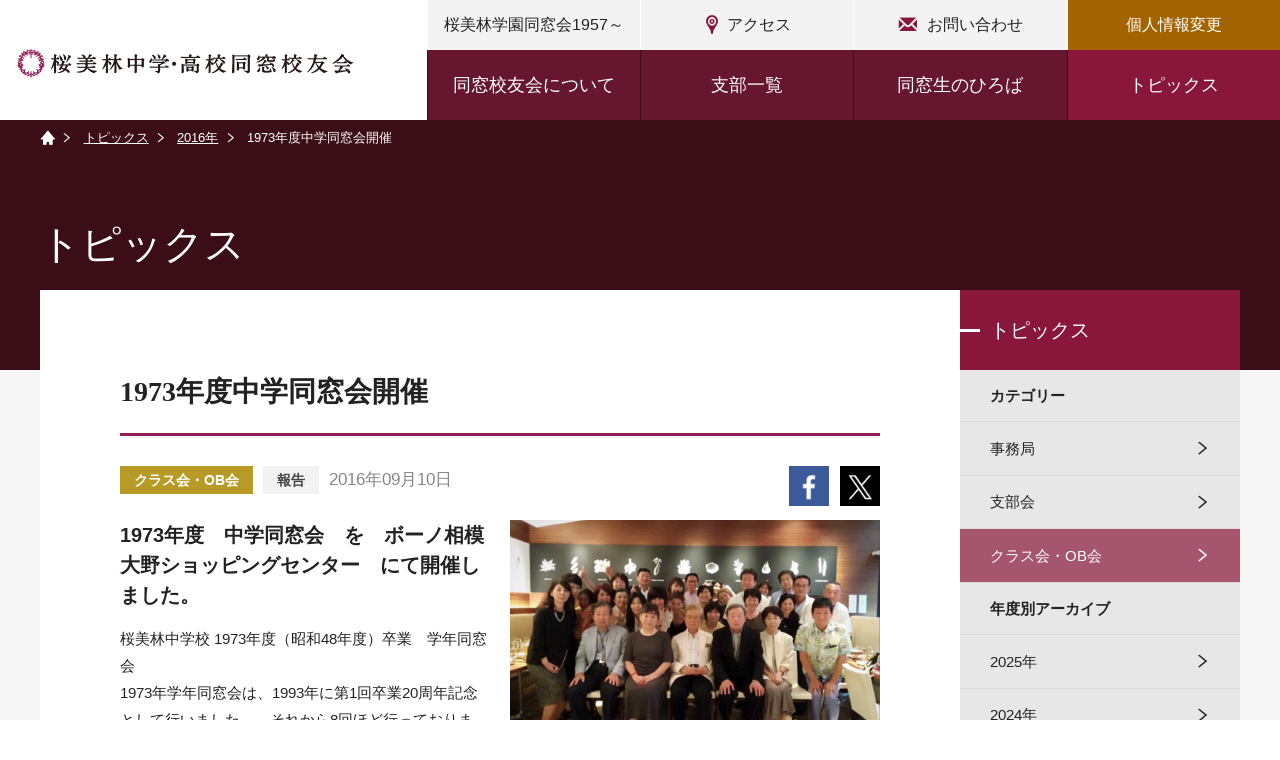

--- FILE ---
content_type: text/html; charset=UTF-8
request_url: https://www.obirin.jp/alumni/topics/2016/class_ob/20160910.html
body_size: 12127
content:
<!doctype html>
<html lang="ja">
<head>
<meta charset="utf-8">
<meta http-equiv="X-UA-Compatible" content="IE=edge,chrome=1">
<meta name="viewport" content="width=device-width,initial-scale=1">
<meta name="format-detection" content="telephone=no">

<meta name="keywords" content="">



<meta name="description" content="">


<meta property="og:title" content="1973年度中学同窓会開催 | 桜美林中学・高校同窓校友会">

<meta property="og:description" content="">

    <meta property="og:type" content="article">
  


<meta property="og:site_name" content="桜美林中学・高校同窓校友会">


          <meta property="og:image" content="g1ucgo000000055v-img/topics_class-ob_20160910.jpg">
        
    
        <meta property="og:url" content="https://www.obirin.jp/alumni/topics/2016/class_ob/20160910.html">
      

<meta property="og:locale" content="ja_JP">



<title>1973年度中学同窓会開催 | 桜美林中学・高校同窓校友会</title>

<link rel="icon" type="image/x-icon" href="/favicon.ico">
<link rel="stylesheet" href="https://www.obirin.jp/alumni/common/css/base.css" type="text/css" media="screen,print">


    <link rel="stylesheet" href="https://www.obirin.jp/alumni/common/css/page.css" type="text/css" media="screen,print">
  

<script type="text/javascript" src="https://www.obirin.jp/alumni/common/js/jquery.js"></script>
<script type="text/javascript" src="https://www.obirin.jp/alumni/common/js/common.js"></script>
<script type="text/javascript" src="https://www.obirin.jp/alumni/common/js/jquery.simplePagination.js"></script>
<script type="text/javascript" src="https://www.obirin.jp/alumni/common/js/jquery.flexslider.js"></script>

    <link rel="stylesheet" href="https://www.obirin.jp/alumni/common/css/page.css" type="text/css" media="screen,print">
  
<!-- Adobe Marketing Cockpit 20230525-->
<script src="https://assets.adobedtm.com/b489e7826a55/1b299d27d9ae/launch-d57dbef0b7f3.min.js" async></script>
<!-- Adobe Marketing Cockpit 20230525-->
<!-- Google Tag Manager 20220825 -->
<script>(function(w,d,s,l,i){w[l]=w[l]||[];w[l].push({'gtm.start':
new Date().getTime(),event:'gtm.js'});var f=d.getElementsByTagName(s)[0],
j=d.createElement(s),dl=l!='dataLayer'?'&l='+l:'';j.async=true;j.src=
'https://www.googletagmanager.com/gtm.js?id='+i+dl;f.parentNode.insertBefore(j,f);
})(window,document,'script','dataLayer','GTM-M4NRDCL');</script>
<!-- End Google Tag Manager 20220825 -->

<script>
  (function(i,s,o,g,r,a,m){i['GoogleAnalyticsObject']=r;i[r]=i[r]||function(){
  (i[r].q=i[r].q||[]).push(arguments)},i[r].l=1*new Date();a=s.createElement(o),
  m=s.getElementsByTagName(o)[0];a.async=1;a.src=g;m.parentNode.insertBefore(a,m)
  })(window,document,'script','https://www.google-analytics.com/analytics.js','ga');

  ga('create', 'UA-97570597-2', 'auto');
  ga('send', 'pageview');

</script>

<script>
  var userAgent = window.navigator.userAgent.toLowerCase();
  var appVersion = window.navigator.appVersion.toLowerCase();
  if (userAgent.indexOf("msie") != -1) {
    alert('お使いのInternet Explorerは古いバージョンか互換表示設定されているため、正しく表示されない可能性があります。本サイトはInternet Explorer 11の利用を推奨しております。');
  }
</script>
</head>



  <body id="topics" class="detail">
  

<!-- Google Tag Manager (noscript) 20220825 -->
<noscript><iframe src="https://www.googletagmanager.com/ns.html?id=GTM-M4NRDCL"
height="0" width="0" style="display:none;visibility:hidden"></iframe></noscript>
<!-- End Google Tag Manager (noscript) 20220825 -->
<div id="container" class="preload">
<header>
<div id="siteName">
<div class="logo"><a href="https://www.obirin.jp/alumni/">桜美林中学・高校同窓校友会</a></div>
</div>
<div id="links">
<nav id="subNavi">
<ul>
<li class="service"><a href="https://www.obirin.jp/alumni/alumni_association_1957-2024/">桜美林学園同窓会1957～2024</a></li>
<li class="access"><a href="https://www.obirin.ed.jp/access/" target="_blank">アクセス</a></li>
<li class="contact"><a href="https://www.obirin.jp/alumni/contact/">お問い合わせ</a></li>
<li class="change"><a href="https://www.obirin.jp/alumni/change_contact_info/">個人情報変更</a></li>
</ul>
</nav>
<nav id="globalNavi">
<ul>
<li><a href="https://www.obirin.jp/alumni/about/">同窓校友会について</a></li>
<li><a href="https://www.obirin.jp/alumni/branch/">支部一覧</a></li>
<li><a href="https://www.obirin.jp/alumni/open_space/">同窓生のひろば</a></li>
<li><a href="https://www.obirin.jp/alumni/topics/">トピックス</a></li>
</ul>
</nav>
</div>
</header>



<main>
<div id="pageTitle">
<div class="inner">
<div id="breadcrumb">
      <ul>
  <li><a href="https://www.obirin.jp/alumni/">ホーム</a></li>
  
            <li><a href="../../index.html">トピックス</a></li>
          
            <li><a href="../index.html">2016年</a></li>
          
                   <li>1973年度中学同窓会開催</li>
                 
</ul>
</div>
<div class="text textMin">トピックス</div>
</div>
</div>
<section>
<div id="content">
<h1><span>1973年度中学同窓会開催</span></h1>
<ul class="btnSNS">
<li class="fb"><a href="http://www.facebook.com/share.php?u=https://www.obirin.jp/alumni/topics/2016/class_ob/20160910.html" target="_blank"><img src="https://www.obirin.jp/alumni/images/icon_fb.png" alt=""/></a></li>
<li class="tw"><a href="http://twitter.com/share?url=https://www.obirin.jp/alumni/topics/2016/class_ob/20160910.html&text=1973年度中学同窓会開催" target="_blank"><img src="https://www.obirin.jp/alumni/images/icon_tw.png" alt=""/></a></li>
<li class="line"><a href="http://line.me/R/msg/text/?https://www.obirin.jp/alumni/topics/2016/class_ob/20160910.html"><img src="https://www.obirin.jp/alumni/images/icon_line.png" alt=""/></a></li>
</ul>


<div id="category">
        <div class="cat1 class">クラス会・OB会</div>
        <div class="cat2 report">報告</div>
        <div class="date">2016年09月10日</div>
</div>



    <div class="imgBlock  " >
      <div class="imgRight">
      
        <figure><img src="g1ucgo000000055v-img/topics_class-ob_20160910.jpg"></figure>
      
      </div>
      
        <div class="text"><h3>1973年度　中学同窓会　を　ボーノ相模大野ショッピングセンター　にて開催しました。</h3>
<p>桜美林中学校 1973年度（昭和48年度）卒業　学年同窓会<br />
1973年学年同窓会は、1993年に第1回卒業20周年記念として行いました。　それから8回ほど行っております。今年は、9月10日（土）相模大野駅前のボーノ相模大野ショッピングセンターで16：00から18：30まで、男性7名、女性17名、恩師5名、合計29名でこれまでより最多人数となりました。<br />
桑本 憲先生、小川 欣亭先生、小椋 郊一先生、榎木 隆子先生、石阪 千佳子先生方との思い出話が、本当に懐かしく楽しい時間を過ごすことが出来ました。　2次会は、近くのカラオケ店で同級生27人、先生2名の参加で22時頃まで普段の生活では、珍しいほどの宴会となりました。<br />
学生当時はA組、B組で合計75人ですが、これからも一人でも多くの参加と継続した毎年の同窓会を盛り上げていきたいと思っています。</p>
<p>桜美林中学校 1973年度（昭和48年度）卒業　石川　桂</p></div>
      

    </div>
  



<div class="bgBlock bottom">
<ul class="btnSNS">
<li class="text">トピックスをシェアする</li>
<li class="fb"><a href="http://www.facebook.com/share.php?u=https://www.obirin.jp/alumni/topics/2016/class_ob/20160910.html" target="_blank"><img src="https://www.obirin.jp/alumni//images/icon_fb.png" alt=""/></a></li>
<li class="tw"><a href="http://twitter.com/share?url=https://www.obirin.jp/alumni/topics/2016/class_ob/20160910.html&text=1973年度中学同窓会開催" target="_blank"><img src="https://www.obirin.jp/alumni//images/icon_tw.png" alt=""/></a></li>
<li class="line"><a href="http://line.me/R/msg/text/?https://www.obirin.jp/alumni/topics/2016/class_ob/20160910.html" target="_blank"><img src="https://www.obirin.jp/alumni//images/icon_line.png" alt=""/></a></li>
</ul>
</div>
<p class="btnStyle1 bottom"><a href="/alumni/topics/">トピックス一覧に戻る</a></p>

</div>

<nav id="sideNavi">
<p class="hdr textMin"><a href="/alumni/topics/">トピックス</a></p>
<p class="category">カテゴリー</p>
<ul>

  <li class=""><a href="../../jimukyoku/index.html">事務局</a></li>

  <li class=""><a href="../../branch/index.html">支部会</a></li>

  <li class="current"><a href="../../class_ob/index.html">クラス会・OB会</a></li>

</ul>
<p class="category">年度別アーカイブ</p>
<ul>

<li class=""><a href="../../2025/index.html">2025年</a></li>

<li class=""><a href="../../2024/index.html">2024年</a></li>

<li class=""><a href="../../2023/index.html">2023年</a></li>

<li class=""><a href="../../2022/index.html">2022年</a></li>

<li class=""><a href="../../2021/index.html">2021年</a></li>

<li class=""><a href="../../2020/index.html">2020年</a></li>

<li class=""><a href="../../2019/index.html">2019年</a></li>

<li class=""><a href="../../2018/index.html">2018年</a></li>

<li class=""><a href="../../2017/index.html">2017年</a></li>

<li class="current"><a href="../index.html">2016年</a></li>

<li class=""><a href="../../2015/index.html">2015年</a></li>

<li class=""><a href="../../2014/index.html">2014年</a></li>

<li class=""><a href="../../2013/index.html">2013年</a></li>

</ul>

<ul id="sideBnr">
<li><a href="/100th/index.html" target="_blank"><img src="https://www.obirin.jp/alumni/images/bnr_100th.png" alt="桜美林学園 100周年記念事業"/></a></li>
<li><a href="/donation/index.html" target="_blank"><img src="https://www.obirin.jp/alumni/images/bnr_donation.png" alt="桜美林学園の寄付金活動"/></a></li>
<!--<li><a href="/100th/newsletter_01.html" target="_blank"><img src="https://www.obirin.jp/alumni/images/bnr_sayings.png" alt="「復活の丘」安三先生語録"/></a></li>-->
<li><a href="/alumni/magazine_backnumber/index.html"><img src="https://www.obirin.jp/alumni/images/bnr_letter.png" alt="『復活の丘』"/></a></li>
<!--<li><a href="#" target="_blank"><img src="https://www.obirin.jp/alumni/images/bnr_fb02.png" alt="桜美林学園同窓会 Facebook"/></a></li>-->
</ul>
</nav>
        
</section>
</main>


<footer id="ftLevel2">
<div id="pagetop"> <a href="#top"><span>ページの先頭へ</span></a></div>
<div class="inner">
<div id="ftProfile">
<p class="logo">桜美林中学・高校同窓校友会</p>
<p class="address">〒194-0294 東京都町田市常盤町3758<br>
TEL : 042-797-1632</p>
</div>
<nav>
<p class="btnSNS"><!--<a href="https://lin.ee/6vwCLX5" target="_blank"><img src="https://www.obirin.jp/alumni/common/images/icon_ln.png" alt="LINE 友だち追加" width="116" height="36"></a>--><a href="https://www.facebook.com/桜美林学園-同窓会-103492201793829" target="_blank"><img src="https://www.obirin.jp/alumni/common/images/icon_fb.png" alt="Facebook" width="36" height="36"></a></p>
<ul>
<li><a href="https://www.obirin.jp/alumni/sitemap/">サイトマップ</a></li>
<li class="blank"><a href="https://www.obirin.jp/disclosure/" target="_blank">情報公開</a></li>
<li class="blank"><a href="https://www.obirin.jp/site_policy/" target="_blank">サイトポリシー</a></li>
<li class="blank"><a href="https://www.obirin.jp/privacy_policy/" target="_blank">プライバシーポリシー</a></li>
</ul>
</nav>
<small>Copyright &copy; J. F. Oberlin Alumni Association. All Rights Reserved.</small>
</div>
</footer>
</div>
</body>
</html>


--- FILE ---
content_type: text/css
request_url: https://www.obirin.jp/alumni/common/css/base.css
body_size: 28246
content:
@charset "utf-8";
/* CSS Document */

/* icon web font
-------------------------------------------------*/
@font-face {
	font-family: 'iconfont';
	src: url('../fonts/icons.eot');
	src: url('../fonts/icons.eot#iefix') format('embedded-opentype'),
  url('../fonts/icons.ttf') format('truetype'),
  url('../fonts/icons.woff') format('woff'),
  url('../fonts/icons.svg') format('svg');
  font-weight: normal;
  font-style: normal;
}
:before,
:after {
  font-family: 'iconfont';
  speak: none;
  font-style: normal;
  font-weight: normal;
  font-variant: normal;
  line-height: 1;
  -webkit-font-smoothing: antialiased;
  -moz-osx-font-smoothing: grayscale;
}

/* bugfix for Yu Gothic font
-------------------------------------------------*/
@font-face {
	font-family: 'Yu Gothic';
	font-weight: normal;
	src: local('YuGothic-Medium'),
	local('Yu Gothic Medium'),
	local('YuGothic-Regular');
}
@font-face {
	font-family: 'Yu Gothic';
	font-weight: bold;
	src: local('YuGothic-Bold'),
	local('Yu Gothic');
}

/* reset
-------------------------------------------------*/
html, body, div, span, applet, object, iframe, h1, h2, h3, h4, h5, h6, p, blockquote, pre, a, abbr, acronym, address, big, cite, code, del, dfn, em, img, ins, kbd, q, s, samp, small, strike, strong, sub, sup, tt, var, b, u, i, center, dl, dt, dd, ol, ul, li, fieldset, form, label, legend, table, caption, tbody, tfoot, thead, tr, th, td, article, aside, canvas, details, embed, figure, figcaption, footer, header, hgroup, menu, nav, output, ruby, section, main, summary, time, mark, audio, video {
	margin: 0;
	padding: 0;
	border: 0;
	outline: 0;
	font-size: 100%;
	vertical-align: baseline;
	background: transparent;
}
article, aside, details, figcaption, figure, footer, header, hgroup, menu, nav, section, main {
	display: block;
}
html {
	font-size: 62.5%;
}
caption, th {
	text-align: left;
}
ol, ul {
	list-style: none;
}
main:after, section:after, ul:after, .clearfix:after, .inner:after, footer#ftLevel2 nav:after {
	content: "";
	display: block;
	clear: both;
}
.c-both {
	clear: both;
}

/* base setting
-------------------------------------------------*/
body {
	font-family: "Yu Gothic", YuGothic, "メイリオ", Meiryo, "ヒラギノ角ゴ Pro W3", "Hiragino Kaku Gothic Pro", Arial, "ＭＳ Ｐゴシック", Osaka, sans-serif;
	color: #222222;
	font-size: 1.0rem;
	line-height: 100%;
	text-align: left;
	-webkit-text-size-adjust: 100%;
	-webkit-font-smoothing: antialiased;
}
a {
	position: relative;
	color: #222222;
	text-decoration: none;
}
a:hover {
	color: #941e57;
	text-decoration: none;
}
a,
a:before,
a:after,
a > *,
a > *:before,
a > *:after {
	transition: all 0.4s;
}
a:hover,
a:hover:before,
a:hover:after,
a:hover > *,
a:hover > *:before,
a:hover > *:after {
	transition: all 0.3s;
}
img {
	max-width: 100%;
	height: auto;
	vertical-align: top;
}
table {
	width: 100%;
	margin-bottom: 1em;
	font-size: 1em;
	border-collapse: collapse;
	border-spacing: 0;
	border-top: 1px solid #e7e7e7;
	border-left: 1px solid #e7e7e7;
}
table th,
table td {
	min-width: 5em;
	vertical-align: top;
	box-sizing: border-box;
	border-bottom: 1px solid #e7e7e7;
	border-right: 1px solid #e7e7e7;
  word-break: break-word;
}
table th {
	background: #f6f6f6;
}
input, button, textarea, select {
	margin: 0;
	padding: 0;
	font-family: "Yu Gothic", YuGothic, "メイリオ", Meiryo, "ヒラギノ角ゴ Pro W3", "Hiragino Kaku Gothic Pro", Arial, "ＭＳ Ｐゴシック", Osaka, sans-serif;
	border: none;
	border-radius: 0;
	background: transparent;
	outline: none;
	box-sizing: border-box;
}
input,
textarea,
select {
  display: inline-block;
  border: 1px solid #e7e7e7;
  height: 3em;
  padding: 0 0.4em;
  vertical-align: middle;
}
select {
  height: 2em;
}
input[type="text"],
input[type="email"],
input[type="tel"] {
  width: 100%;
}
input:focus, select:focus, a:focus {
	outline: none;
}
textarea {
  width: 100%;
  height: 8em;
}
label {
  display: inline-block;
  padding: 0 1em 0 0;
  vertical-align: middle;
}
hr {
	height: 0;
	margin: 2em 0;
	padding: 0;
	border: 0;
	border-top: 1px solid #e7e7e7;
}

#container {
  position: relative;
}
#loader-bg {
  display: none;
  position:absolute;
  width: 100%;
  height: 100%;
  background: #fff;
  opacity:0.7;
  z-index: 999;
}

header {
	position: fixed;
	left: 0;
	top: 0;
	width: 100%;
	background: #ffffff;
	z-index: 995;
}
header #siteName .logo {
}
header #siteName .logo a {
	display: block;
	text-indent: 100%;
	white-space: nowrap;
	overflow: hidden;
}

footer {
	line-height: 150%;
}
footer ul li a:before {
	content: "\e901";
	position: absolute;
	left: 0;
	width: 1.2em;
	font-size: 0.75em;
}
footer ul li.blank a:before {
	content: "\e902";
	font-size: 0.8em;
}

footer#ftLevel1 #ftBnr li a:before {
  display: none;
}
footer#ftLevel1 #ftNavi01 li a {
	display: block;
  text-align: left;
  border: 1px solid #d7d7d7;
  box-sizing: border-box;
}
footer#ftLevel1 #ftNavi01 li a:before {
	color: #941e58;
}

footer#ftLevel2 {
	color: #ffffff;
	background: #3b0e17;
}
footer#ftLevel2 #ftProfile .logo {
	display: block;
	text-indent: 100%;
	white-space: nowrap;
	overflow: hidden;
	background: url(../images/logo_ft.png) no-repeat;
	background-size: cover;
}
footer#ftLevel2 nav ul li {
	display: inline-block;
}
footer#ftLevel2 a {
	color: #ffffff;
}

footer#ftLevel2 small {
	display: block;
  margin: 0 auto;
  font-family: Arial, Helvetica, "sans-serif";
  font-weight: normal;
}

footer#ftLevel2 .btnSNS {
  margin: 0 0 20px;
}
footer#ftLevel2 .btnSNS a {
  display: inline-block;
  margin: 0;
  padding: 0;
}
footer#ftLevel2 .btnSNS a:not(:first-of-type) {
  margin-left: 20px;
}

#pagetop {
	position: relative;
	margin: auto;
}
#pagetop a {
	font-weight: bold;
	text-align: center;
  line-height: 1.25;
  overflow: hidden;
}
#pagetop a span {
	position: relative;
	display: block;
	color: #ffffff;
}
#pagetop a span:before {
	content: "\e906";
	font-size: 1.28em;
	position: absolute;
}

main section {
	line-height: 250%;
}
main h2 span,
main h3 span {
	position: relative;
	display: block;
}
main h2 span:after,
main h3 span:after {
	content: "";
	position: absolute;
	left: 0;
	bottom: 0;
	height: 3px;
	background: #941e57;
}
main a {
	color: #941e57;
	text-decoration: underline;
}
main a:hover {
	color: #222222;
	text-decoration: none;
}

.preload * {
  transition: none !important;
}
.fixed {
	position: fixed;
	width: 100%;
	height: 100%;
}

.btnStyle1 a,
.btnStyle1 button {
	display: inline-block;
	padding: 0 2em;
	color: #ffffff;
	font-weight: bold;
	line-height: 3.5;
	text-decoration: none;
	border-radius: 1.75em;
	background: #66162f;
	box-sizing: border-box;
}
.btnStyle1 a:before,
.btnStyle1 button:before,
.btnStyle1 button:after {
	content: "\e901";
	color: #ffffff;
	margin-right: 0.5em;
	font-size: 0.9em;
}
.btnStyle1 button:after {
	margin-left: 0.5em;
}
.btnStyle1 button:before {
  display: none;
}
.btnStyle1.back button:before {
  display: inline-block;
  -webkit-transform: scale(-1,1);
  transform: scale(-1,1);
}
.btnStyle1.back button:after {
  display: none;
}

.btnStyle1.blank a:before {
	content: "\e902";
}
.btnStyle1 a:hover,
.btnStyle1 button:hover {
	color: #ffffff;
	text-decoration: none;
	background: #89173b;
}
.btnStyle1 a:hover:before,
.btnStyle1 button:hover:before {
	color: #ffffff;
}
.btnStyle2 a {
	display: inline-block;
	padding: 0 30px;
	color: #ffffff;
	font-weight: bold;
	line-height: 3.5;
	text-decoration: none;
	border-radius: 1.75em;
	background: transparent;
	border: 1px solid #ffffff;
	box-sizing: border-box;
}
.btnStyle2 a:before {
	content: "\e901";
	color: #ffffff;
	margin-right: 0.5em;
	font-size: 0.9em;
}
.btnStyle2 a:hover {
	color: #ffffff;
	text-decoration: none;
	background: #89173b;
	border: 1px solid #89173b;
}
.btnStyle2 a:hover:before {
	color: #ffffff;
}

#topicsCategory ul {
	font-size: 0;
	text-align: center;
}
#topicsCategory ul li {
	display: inline-block;
}
#topicsCategory ul li a,
#topicsCategory .btnClear a {
	display: block;
	color: #444;
	font-weight: bold;
	text-align: center;
	text-decoration: none;

	box-sizing: border-box;
}
#topicsCategory li.gakuen a {
	color: #66162f;
	border: 1px solid #89173b;
}
#topicsCategory li.univ a {
	color: #3d519c;
	border: 1px solid #3d519c;
}
#topicsCategory li.grad a {
	color: #229f9b;
	border: 1px solid #229f9b;
}
#topicsCategory li.high a {
	color: #348942;
	border: 1px solid #348942;
}
#topicsCategory li.kindy a {
	color: #9c831e;
	border: 1px solid #9c831e;
}
#topicsCategory .cat2 li a {
	color: #444444;
	border: 1px solid #d6d6d6;
}
#topicsCategory .cat2 li a:before {
	display: inline-block;
	color: #444444;
	margin-right: 0.25em;
	padding-bottom: 4px;
	vertical-align: middle;
}
#topicsCategory li.info a:before {
	content: "\e90b";
	font-size: 1.25em;
}
#topicsCategory li.event a:before {
	content: "\e90c";
	font-size: 1.5em;
}

#topicsCategory .btnClear a {
	background: #f2f2f2;
}
#topicsCategory .btnClear a:before {
	content: "\e90a";
	margin-right: 0.5em;
}
#topicsList li {
  position: relative;
  float: left;
  background: #f2f2f2;
  box-sizing: border-box;
}
#topicsList li:before {
  content: "\e90f";
  position: absolute;
  color: #66162f;
}
#topicsList li:after {
  content: "続きを読む";
  position: absolute;
  color: #000000;
  font-family: "Yu Gothic", YuGothic, "メイリオ", Meiryo, "ヒラギノ角ゴ Pro W3", "Hiragino Kaku Gothic Pro", Arial, "ＭＳ Ｐゴシック", Osaka, sans-serif;
  font-weight: bold;
}

#topicsList li .img {
  position: relative;
  text-align: center;
  background: #f4e7e7;
}
#topicsList li .img:before {
  content:"";
  position: relative;
  display: block;
  padding-top: calc(2 / 3 * 100%);
  z-index: 2;
}
#topicsList li .img img {
  position: absolute;
  top: 0;
  left: 0;
  bottom: 0;
  right: 0;
  height: 100%;
  max-width: initial;
  max-width: none;
  margin: auto;
  display: block;
  z-index: 1;
}
#topicsList li.new .img:after {
	content: "NEW";
	position: absolute;
	color: #881a3a;
  font-family: Arial, Helvetica, "sans-serif";
  font-weight: bold;
  letter-spacing: 1px;
  text-align: center;
  background: #ffffff;
  border-radius: 50%;
  z-index: 3;
}
#topicsList li.movie .img:before {
	content: "";
	background: url(../images/icon_movie.png) no-repeat center center;
}
#topicsList li .cat1,
#topicsList li .cat2,
#category .cat1,
#category .cat2 {
	font-weight: bold;
	line-height: 2;
	text-align: center;
	box-sizing: border-box;
}
#topicsList li .cat1,
#category .cat1 {
	color: #ffffff;
}
#topicsList li .cat2,
#category .cat2 {
	color: #444444;
	background: #ffffff;
}
#topicsList li .jimukyoku,
#category .jimukyoku {
	background: #751834;
}
#topicsList li .shibu,
#category .shibu {
	background: #3d519c;
}
#topicsList li .class,
#category .class {
	background: #b89b27;
}
#topicsList li .date {
	color: #858585;
}
#topicsList li a {
	display: block;
	line-height: 1.5;
	color: #222222;
	text-decoration: none;
	overflow: hidden;
}

@media print, screen and (min-width: 768px) {
	#container {
		min-width: 1200px;
	}
  header {
    display: -webkit-flex;
    display: flex;
    min-width: 1200px;
    height: 120px;
  }
  header #siteName {
    width: calc(1/3*100%);
  }
  header #siteName .logo {
    margin: 36px 0 0 4%;
  }
  header #siteName .logo a {
    width: 340px;
    height: 53px;
    background: url(../images/logo_pc.png) no-repeat;
    background-size: cover;
  }
  header #links {
    width: calc(2/3*100%);
  }
  header #links ul {
    display: -webkit-flex;
    display: flex;
  }
  header #links li {
    position: relative;
    display: block;
    width: 25%;
    box-sizing: border-box;
  }
  header #links li a {
    display: block;
    width: 100%;
    text-align: center;
  }
  header nav#globalNavi {
    height: 70px;
  }
  header nav#globalNavi li:not(first-child) {
    border-left: 1px solid #3b0e17;
  }
  header nav#globalNavi a {
    color: #ffffff;
    font-size: 1.8rem;
    line-height: 70px;
    background: #66162f;
  }
  header nav#globalNavi a:hover {
    background: #89173b;
  }
  header nav#subNavi {
    height: 50px;
  }
  header nav#subNavi li:not(first-child) {
    border-left: 1px solid #ffffff;
  }
  header nav#subNavi a {
    color: #222222;
    font-size: 1.6rem;
    line-height: 50px;
    background: #f3f3f3;
  }
  header nav#subNavi a:hover {
    background: #d9d9d9;
  }
  header nav#subNavi li a:before {
    color: #89173b;
    display: inline-block;
    margin-right: 5px;
    padding-bottom: 2px;
    font-size: 1.2em;
    vertical-align: middle;
  }
  <!--header nav#subNavi li.service a:before {
    content: "\e905";-->
  }
  header nav#subNavi li.access a:before {
    content: "\e903";
  }
  header nav#subNavi li.contact a:before {
    content: "\e904";
    margin-right: 10px;
  }
  header nav#subNavi li.change a {
    color: #ffffff;
    background: #a36400;
  }
  header nav#subNavi li.change a:hover {
    background: #b97e0c;
  }

  footer a:hover {
    color: #89173b;
  }
  footer ul li a:before {
    line-height: 20px;
  }

  footer#ftLevel1 {
    width: 984px;
    margin: 0 auto;
    padding: 60px 0 64px 0;
  }
  footer#ftLevel1 #ftBnr ul {
    width: 481px; /* Facebookバナー非表示のため暫定的に追加 */
    margin: 0 auto; /* Facebookバナー非表示のため暫定的に追加 */
    display: -webkit-flex;
    display: flex;
    margin-bottom: 35px;
  }
  /*footer#ftLevel1 #ftBnr li:first-child { Facebookバナー非表示のため暫定的に非表示
    margin-right: 22px;
  }*/
  footer#ftLevel1 #ftBnr li a:hover {
    opacity: 0.9;
  }
  footer#ftLevel1 #ftNavi01 ul {
    font-size: 0;
    /*text-align: center;*/
  }
  footer#ftLevel1 #ftNavi01 li {
    display: inline-block;
    margin: 0 12px 16px 0;
    font-size: 1.8rem;
  }
  footer#ftLevel1 #ftNavi01 li:nth-child(3n) {
    margin-right: 0;
  }
  footer#ftLevel1 #ftNavi01 li a {
    width: 320px;
    padding: 0 10px 0 54px;
    line-height: 60px;
    box-sizing: border-box;
    border-radius: 30px;
  }
  footer#ftLevel1 #ftNavi01 li a:before {
    left: 30px;
    top: 20px;
  }
  footer#ftLevel1 #ftNavi01 li a:hover {
    color: #ffffff;
    background: #89173b;
    border: 1px solid #89173b;
  }
  footer#ftLevel1 #ftNavi01 li a:hover:before {
    color: #ffffff;
  }

  footer#ftLevel2 {
    padding: 26px 0 20px 0;
  }
  footer#ftLevel2 {
    font-size: 1.6rem;
  }
  footer#ftLevel2 .inner {
    position: relative;
    width: 1200px;
    margin: 0 auto;
  }
  footer#ftLevel2 #ftProfile {
    float: left;
    width: 300px;
  }
  footer#ftLevel2 #ftProfile .logo {
    width: 246px;
    height: 30px;
    margin: 0 0 5px 0;
  }
  footer#ftLevel2 nav {
    text-align: right;
  }
  footer#ftLevel2 nav ul {
  }
  footer#ftLevel2 nav ul li {
    display: inline-block;
    margin-left: 22px;
  }
  footer#ftLevel2 a {
    padding-left: 22px;
  }
  footer#ftLevel2 a:before {
    padding-top: 1px;
  }
  footer#ftLevel2 a:hover {
    color: #ffffff;
    text-decoration: underline;
  }
  footer#ftLevel2 small {
    /*position: absolute;
    right: 0;
    bottom: 0;*/
    font-size: 1.2rem;
    text-align: right;
  }

  #pagetop {
    width: 1200px;
  }
  #pagetop a {
    position: absolute;
    right: 0;
    top: -66px;
    width: 215px;
    height: 36px;
    font-size: 1.8rem;
    background: #3b0e17;
    border-bottom: 12px solid #3b0e17;
    border-radius: 5px 5px 0 0 / 5px 5px 0 0;
  }
  footer#ftLevel2 #pagetop a:hover {
    text-decoration: none;
  }
  #pagetop a span {
    padding: 16px 0 0 28px;
    color: #ffffff;
  }
  #pagetop a span:before {
    left: 30px;
    top: 20px;
  }
  #pagetop a:hover span:before {
    top: 15px;
  }

  main {
    margin-top: 120px;
  }
  main section {
    font-size: 1.5rem;
  }
  main h2 span,
  main h3 span {
    padding: 0 0 22px 0;
  }
  main h2 span:after,
  main h3 span:after  {
    width: 150px;
  }
  button {
    font-size: 1.5rem;
    cursor: pointer;
  }
  input,
  textarea,
  select,
  option,
  label {
    font-size: 1.5rem;
  }
  .btnStyle1.bottom {
    margin-top: 40px;
    text-align: center;
  }

  #topicsCategory {
    position: relative;
  }
  #topicsCategory li {
    width: 230px;
    margin: 0 12.5px 0 0;
  }
  #topicsCategory li:last-child {
    margin-right: 0;
  }
  #topicsCategory ul li a,
  #topicsCategory .btnClear a {
    height: 45px;
    line-height: 45px;
    border-radius: 22px;
  }
  #topicsCategory ul li a {
    font-size: 1.6rem;
  }
  #topicsCategory .btnClear a {
    width: 105px;
    font-size: 1.3rem;
  }
  #topicsCategory .cat1 {
    margin: 0 0 22px 0;
  }
  #topicsCategory .cat2 {
    margin: 0 0 44px 0;
  }
  #topicsCategory .cat1 li a:hover {
    color: #ffffff;
  }
  #topicsCategory .cat2 li a:hover {
    color: #ffffff;
    border: 1px solid #66162f;
    background: #66162f;
  }
  #topicsCategory .cat2 li a:hover:before {
    color: #ffffff;
  }
  #topicsCategory li.gakuen a:hover {
    background: #89173b;
  }
  #topicsCategory li.univ a:hover {
    background: #3d519c;
  }
  #topicsCategory li.grad a:hover {
    background: #229f9b;
  }
  #topicsCategory li.high a:hover {
    background: #348942;
  }
  #topicsCategory li.kindy a:hover {
    background: #9c831e;
  }
  #topicsCategory .btnClear {
    position: absolute;
    right: 0;
    bottom: 0;
  }
  #topicsCategory .btnClear a:hover {
    color: #444444;
    text-decoration: none;
    background: #dadada;
  }
  #topicsList ul {
    margin: 0 0 20px 0;
  }
  #topicsList li {
    width: 280px;
    margin: 0 26px 26px 0;
    padding: 0 20px 60px 20px;
    cursor: pointer;
  }
  #topicsList li:nth-child(4n) {
    margin-right: 0;
  }
  #topicsList li.hover {
    background: #89173b;
  }
  #topicsList li .img {
    margin: 0 -20px 20px -20px;
  }
  #topicsList li.new .img:after {
    bottom: 10px;
    right: 10px;
    width: 50px;
    height: 50px;
    font-size: 1.4rem;
    line-height: 50px;
  }
  #topicsList li .img:before {
    transition: all .4s;
  }
  #topicsList li.hover .img:before {
    background-color: rgba(0,0,0,0.5);
    transition: all .3s;
  }
  #topicsList li.movie .img:before {
    background-size: 62px;
  }
  #topicsList li .cat1,
  #topicsList li .cat2,
  #category .cat1,
  #category .cat2 {
    display: inline-block;
    margin: 0 6px 8px 0;
    padding: 0 1em;
    font-size: 1.4rem;
  }
  #topicsList li .date {
    font-size: 1.6rem;
  }
  #topicsList li .cat1.high,
  #category .cat1.high {
    width: 134px;
  }
  #topicsList li .date {
    margin: 0 0 2px 0;
  }
  #topicsList li a {
    height: 50px;
    font-size: 1.6rem;
  }
  #topicsList li.hover .date,
  #topicsList li.hover a,
  #topicsList li a:hover {
    color: #ffffff;
    text-decoration: none;
  }
  #topicsList li,
  #topicsList li > * {
    transition: all .4s;
  }
  #topicsList li.hover,
  #topicsList li.hover > * {
    transition: all .3s;
  }
  #topicsList li:before {
    bottom: 20px;
    left: 20px;
    font-size: 24px;
  }
  #topicsList li:after {
    bottom: 20px;
    left: 50px;
    line-height: 24px;
  }
  #topicsList li:hover:before,
  #topicsList li:hover:after {
    color: #ffffff;
  }

  #menuBtn {
    display: none;
  }
  .panel {
    cursor: pointer;
  }
  .panel,
  .panel > * {
    transition: all .4s;
  }
  .panel.hover,
  .panel.hover > * {
    transition: all .3s;
  }
  .pcOnly {
    display: block;
  }
  .spOnly {
    display: none;
  }
}

@media screen and (max-width: 767px) {
	header {
		height: 17vw;
	}
	header #siteName {
		padding: 2.5vw 3.4vw;
	}
	header #siteName .logo a {
		width: 70vw;
		height: 12vw;
    background: url(../images/logo_sp.png) no-repeat;
    background-size: cover;
  }
  #links {
    display: -webkit-flex;
    display: flex;
    -weblit-flex-wrap: wrap;
    flex-wrap: wrap;
  }
  #links #globalNavi {
    -webkit-order: 1;
    order: 1;
  }
  #links #subNavi {
    -webkit-order: 2;
    order: 2;
  }

  footer {
    font-size: 3.4vw;
  }
  footer .inner {
    padding: 0 4vw;
  }

  footer#ftLevel1 {
    padding: 8.8vw 4vw 5vw 4vw;
  }
  footer#ftLevel1 #ftBnr ul {
    margin-bottom: 6.4vw;
  }
  footer#ftLevel1 #ftBnr li {
    margin-bottom: 4vw;
  }
  footer#ftLevel1 #ftNavi01 ul {
    width: 100%;
    font-size: 0;
  }
  footer#ftLevel1 #ftNavi01 li {
    float: left;
    width: 48.2%;
    margin: 0 0 3.6vw 0;
    font-size: 3.7vw;
    box-sizing: border-box;
  }
  footer#ftLevel1 #ftNavi01 li:nth-child(odd) {
    margin-right: 3.6%;
  }
  footer#ftLevel1 #ftNavi01 li a {
    display: table-cell;
    width: inherit;
    height: 12.8vw;
    padding: 0 0 0 8vw;
    line-height: 1.2;
    vertical-align: middle;
    border-radius: 6.4vw;
  }
  footer#ftLevel1 #ftNavi01 li a:before {
    left: 4vw;
    top: 50%;
    margin-top: -1em;
    line-height: 5vw;
  }

  footer#ftLevel2 {
    padding: 0 0 4vw 0;
  }
  footer#ftLevel2 #ftProfile .logo {
    width: 57.86vw;
    height: 6.93vw;
    margin: 7vw auto 5vw auto;
  }
  footer#ftLevel2 #ftProfile .address {
    width: 63vw;
    margin: 0 auto 6vw auto;
    font-size: 3.7vw;
  }
  footer#ftLevel2 nav {
    padding: 0 0 4vw 0;
  }
  footer#ftLevel2 nav ul {
    display: -webkit-flex;
    display: flex;
    -webkit-flex-wrap: wrap;
    flex-wrap: wrap;
  }
  footer#ftLevel2 nav ul li {
    width: 50%;
  }
  footer#ftLevel2 nav ul li a {
    display: block;
    padding: 2vw 0 2vw 4vw;
    font-size: 3.4vw;
    line-height: 1;
  }
  footer#ftLevel2 ul li a:before {
    line-height: 3.4vw;
  }
  footer#ftLevel2 small {
    width: 68vw;
    text-align: center;
    color: #dadada;
    font-size: 2.9vw;
    line-height: 1.36;
  }
  
  footer#ftLevel2 .btnSNS {
    text-align: center;
  }

  #pagetop a {
    display: block;
    background: #66162f;
  }
  #pagetop a span {
    display: inline-block;
    padding-left: 2em;
    line-height: 13vw;
  }
  #pagetop a span:before {
    left: 0;
    top: 5vw;
    height: 2.5vw;
    overflow: hidden;
  }

  main {
    margin-top: 17vw;
  }
  main section {
    font-size: 3.8vw;
  }
  main h2 span,
  main h3 span {
    padding: 0 0 2.8vw 0;
  }
  main h2 span:after,
  main h3 span:after {
    width: 20vw;
  }
  button {
    font-size: 3.8vw;
  }
  input,
  textarea,
  select,
  option,
  label {
    font-size: 16px;
  }
  select {
    font-size: 16px;
  }

  .btnStyle1.bottom {
    margin-top: 6vw;
  }

  #menuBtn {
    position: fixed;
    top: 0;
    right: 0;
    width: 17vw;
    height: 17vw;
    padding-top: 3.7vw;
    background: #66162f;
    box-sizing: border-box;
    z-index: 999;
  }
  #menuBtn .txt {
    padding-top: 1.6vw;
    color: #ffffff;
    font-size: 2.4vw;
    font-weight: bold;
    text-align: center;
  }
  #menuBtn .icon {
    position: relative;
    display: block;
    width: 8vw;
    height: 6.4vw;
    margin: auto;
  }
  #menuBtn .icon span {
    position: absolute;
    display: inline-block;
    left: 0;
    right: 0;
    width: 100%;
    height: 1vw;
    margin: auto;
    background: #ffffff;
  }
  #menuBtn .icon,
  #menuBtn .icon span {
    transition: all .4s;
    box-sizing: border-box;
  }
  #menuBtn .icon span:nth-of-type(1) {
    top: 0;
  }
  #menuBtn .icon span:nth-of-type(2) {
    top: 2.6vw;
  }
  #menuBtn .icon span:nth-of-type(3) {
    bottom: 0;
  }
  #menuBtn.open .icon span:nth-of-type(1) {
    -webkit-transform: translateY(2.6vw) rotate(-45deg);
    transform: translateY(2.6vw) rotate(-45deg);
  }
  #menuBtn.open .icon span:nth-of-type(2) {
    opacity: 0;
  }
  #menuBtn.open .icon span:nth-of-type(3) {
    -webkit-transform: translateY(-2.6vw) rotate(-135deg);
    transform: translateY(-2.6vw) rotate(-135deg);
  }

  #overlay {
    display: none;
    position: fixed;
    top: 0;
    left: 0;
    width: 100%;
    height: 100%;
    background: rgba(0,0,0,0.5);
    z-index: 996;
  }

  #spmenu {
    position: fixed;
    right: -100%;
    top: 0;
    width: calc(100% - 17vw);
    height: 100%;
    font-size: 3.7vw;
    background: #66162f;
    box-sizing: border-box;
    overflow: auto;
    z-index: 999;
  }
  #spmenu.close {
    right: -100%;
    transition: all .2s;
  }
  #spmenu.open {
    right: 0;
    transition: all .4s;
  }
  #menuBtn.close {
    right: 0;
    transition: all .2s;
  }
  #menuBtn.open {
    top: 0;
    right: calc(100% - 17vw);
    transition: all .425s;
  }

  #spmenu a:before {
    content: "\e901";
    color: #941e57;
    margin-right: 0.75em;
    font-size: 0.75em;
  }
  #spmenu nav#globalNavi,
  #spmenu nav#subNavi {
    width: 100%;
    background: #ffffff;
    margin-left: auto;
  }
  #spmenu nav#globalNavi li:not(first-child) {
    border-top: 1px solid #e6e6e6;
  }
  #spmenu nav#subNavi li:not(first-child) {
    border-top: 1px solid #ffffff;
  }
  #spmenu nav#globalNavi a,
  #spmenu nav#subNavi a {
    display: block;
    width: 100%;
    height: 13vw;
    padding: 0 4.5vw;
    font-size: 3.7vw;
    line-height: 13vw;
    box-sizing: border-box;
  }
  #spmenu nav#subNavi a {
    background: #d9d9d9;
  }
  #spmenu nav#subNavi li.change a {
    color: #ffffff;
    background: #a36400;
  }
  #spmenu nav#subNavi li.change a:before {
    color: #ffffff;
  }

  #topicsCategory {
    margin: 0 0 2.6vw 0;
  }
  #topicsCategory li {
    width: 32%;
    margin: 0 2% 2.6vw 0;
  }
  #topicsCategory ul li a,
  #topicsCategory .btnClear a {
    font-size: 2.6vw;
    line-height: 3.5em;
    border-radius: 1.75em;
  }
  #topicsCategory li:nth-child(3n),
  #topicsCategory li:last-child {
    margin-right: 0;
  }
  #topicsList ul {
    margin-bottom: 2.6vw;
  }
  #topicsList li {
    width: 48.2%;
    margin: 0 3.6% 3.6vw 0;
    padding: 0 2.6vw 11.2vw 2.6vw;
  }
  #topicsList li:nth-child(2n) {
    margin-right: 0;
  }
  #topicsList li .img {
    margin: 0 -2.6vw 2.6vw -2.6vw;
  }
  #topicsList li.new .img:after {
    bottom: 2vw;
    right: 2vw;
    width: 12vw;
    height: 12vw;
    font-size: 3.4vw;
    line-height: 12vw;
  }
  #topicsList li.movie .img:before {
    background-size: 12.6vw;
  }
  #topicsList li .cat1,
  #topicsList li .cat2,
  #category .cat1,
  #category .cat2 {
    font-size: 3.2vw;
  }
  #topicsList li .cat1,
  #category .cat1 {
    margin: 0 0 1.3vw 0;
  }
  #topicsList li .cat2,
  #category .cat2 {
    margin: 0 0 2.6vw 0;
  }
  #topicsList li .date {
    font-size: 3.2vw;
  }
  #topicsList li a {
    height: 15vw;
    color: #222222;
    font-size: 3.4vw;
    text-decoration: none;
  }
  #topicsList li:before {
    bottom: 2.8vw;
    left: 2.8vw;
    font-size: 4.5vw;
  }
  #topicsList li:after {
    bottom: 2.8vw;
    left: 8.8vw;
    font-size: 3.2vw;
    line-height: 4.5vw;
  }

  .pcOnly {
    display: none;
  }
  .spOnly {
    display: block;
  }
}

@media all and (-ms-high-contrast:none){
	body {
		font-family: "メイリオ", Meiryo, "ヒラギノ角ゴ Pro W3", "Hiragino Kaku Gothic Pro", Arial, "ＭＳ Ｐゴシック", Osaka, sans-serif;
	}
	footer:not(#ftBnr) ul li.blank a:before {
		font-size: 1.25em;
	}
}

--- FILE ---
content_type: text/css
request_url: https://www.obirin.jp/alumni/common/css/page.css
body_size: 37509
content:
@charset "utf-8";
/* CSS Document */
main {
	background: #f6f6f6;
}
main section {
	position: relative;
	background: #ffffff;
	box-sizing: border-box;
}
main section #content :not(li):last-child {
	margin-bottom: 0;
}
main h1,
main h2,
.lead {
	font-family: "游明朝", YuMincho, "ヒラギノ明朝 ProN W3", Hiragino Mincho ProN , "メイリオ", Meiryo, "MSP明朝","MS PMincho","MS 明朝", serif;
	font-weight: bold;
}
main h1 {
    line-height: 1.25;
}
main h2,
main h3,
main h4,
.lead {
    line-height: 1.5;
}

main h3 {
	margin: 2.5em 0 0.75em 0;
}
main h3 a {
	position: relative;
	display: block;
	padding: 0 0 0 1em;
	text-decoration: none;
}
main h3 a:before {
	content: "\e901";
	position: absolute;
	left: 0;
	top: 0.45em;
	color: #941e57;
	font-size: 0.8em;
}
main h2 + h3,
main  div > h3:first-child {
	margin-top: 0;
}
main h4 {
	margin: 0 0 0.5em 0;
	font-size: 1.2em;
	font-weight: normal;
}
main .caption {
	font-size: 0.8em;
}
main section p {
    margin-bottom: 1em;
}
main section ul,
main section ol,
main section table {
    margin-bottom: 3em;
}

table.tableStyle2 {
	border-top: 0;
	border-left: 0;
}
table.tableStyle2 th,
table.tableStyle2 td {
	font-size: 0.93em;
	border-bottom: 1px solid #e4e4e4;
	border-right: 1px solid #e4e4e4;
}
table.tableStyle2 tbody th {
	background: #e4e4e4;
}
table.tableStyle2 tr:not(:last-child) th {
	border-bottom: 1px solid #ffffff;
}
table.tableStyle2 thead th {
	color: #ffffff;
	border-bottom: none;
	border-right: 1px solid #ffffff;
	background: #89173b;
}
table.tableStyle2 thead th:last-child {
	border-right: 1px solid #89173b;
}
table.tableStyle2 tbody th {
	border-right: 1px solid #ffffff;
}
table.tableStyle2 tbody th:last-child {
	border-right: 1px solid #e4e4e4;
}
table caption {
	font-size: 0.8em;
	text-align: right;
}
table tr.level2 th {
	background: #e7e7e7;
}
table tr.level3 th {
	background: #d2d2d2;
}
table.layoutFixed {
	table-layout: fixed;
}
ul.listDisc {
	padding-left: 2em;
	list-style-type: disc;
}
ol.listNum {
	counter-reset:number;
    list-style: none;
}
ol.listNum > li {
	position: relative;
	padding-left: 2em;
}
ol.listNum > li:before {
	counter-increment: number;
	content: counter(number) "." ;
	position: absolute;
	left: 0;
	top: 0.25em;
	font-weight: bold;
}
ol.listAlpha {
	counter-reset:alphabet;
    list-style: none;
}
ol.listAlpha > li {
	position: relative;
	padding-left: 2em;
}
ol.listAlpha > li:before {
	counter-increment: alphabet;
	content: counter(alphabet, lower-alpha) "." ;
	position: absolute;
	left: 0.5em;
	top: 0.25em;
	font-weight: bold;
}
#pageTitle {
	color: #ffffff;
	background: #3b0e17;
}
#pageTitle .inner {
	position: relative;
}
#pageTitle .caption {
	line-height: 1.5;
}

#breadcrumb {
	position: absolute;
	width: 100%;
    color: #ffffff;
	box-sizing: border-box;
	z-index: 5;
}
#breadcrumb li {
    display: inline-block;
    vertical-align: top;
}
#breadcrumb li:after {
    content: "\e901";
    margin: 0 0.75em;
	font-size: 0.75em;
}
#breadcrumb li:last-child:after {
    content: "";
    margin: 0;
}
#breadcrumb a {
    color: #ffffff;
}
#breadcrumb li:first-child a {
	font-size: 0;
	text-decoration: none;
}
#breadcrumb li:first-child a:before {
    content: "\e900";
	position: relative;
}
main section #sideNavi {
    background: #e7e7e7;
}
main section #sideNavi ul {
    width: 100%;
    margin: 0;
    box-sizing: border-box;
}
main section #sideNavi li {
    box-sizing: border-box;
}
main section #sideNavi a {
    color: #222222;
    text-decoration: none;
}
main section #sideNavi p.hdr {
    position: relative;
    margin: 0;
    color: #ffffff;
    font-size: 1.33em;
}
main section #sideNavi p.hdr:before {
    content: "";
    position: absolute;
    top: 50%;
    width: 1em;
    height: 3px;
    margin-top: -1px;
    background: #ffffff;
    z-index: 5;
}
main section #sideNavi p.hdr a,
main section #sideNavi p.category,
main section #sideNavi ul:not(#sideBnr) li a {
    display: -webkit-flex;
    display: flex;
    -webkit-align-items: center;
    align-items: center;
    justify-content: space-between;
    width: 100%;
    line-height: 1.25;
    box-sizing: border-box;
}
main section #sideNavi p.hdr a {
    height: 4em;
    color: #ffffff;
    background: #89173b;
}
main section #sideNavi ul:not(#sideBnr) li {
    border-bottom: 1px solid #d9d9d9;
}
main section #sideNavi ul:not(#sideBnr) li a {
    position: relative;
    height: 3.5em;
}
main section #sideNavi ul:not(#sideBnr) li a:after {
    content: "\e901";
    color: #222222;
    font-size: 0.9em;
}
main section #sideNavi ul:not(#sideBnr) li.current a {
    color: #ffffff;
    background: rgba(137,23,59,0.7);
}
main section #sideNavi ul:not(#sideBnr) li.current a:after {
    color: #ffffff;
}
main section #sideNavi p.category {
    height: 3.5em;
    margin: 0;
    font-weight: bold;
    border-bottom: 1px solid #d9d9d9;
}

.textMin {
	font-family: "游明朝", YuMincho, "ヒラギノ明朝 ProN W3", Hiragino Mincho ProN , "メイリオ", Meiryo, "MSP明朝","MS PMincho","MS 明朝", serif;
	font-weight: 500;
}
.textGoth {
	font-family: "Yu Gothic", YuGothic, "メイリオ", Meiryo, "ヒラギノ角ゴ Pro W3", "Hiragino Kaku Gothic Pro", Arial, "ＭＳ Ｐゴシック", Osaka, sans-serif;
}
.colorBurgundy {
	color: #941e57;
}
.linkList li {
	position: relative;
	padding: 0 0 0 1em;
}
.linkList li:before {
	content: "\e901";
	position: absolute;
	left: 0;
	top: 0.6em;
	color: #941e57;
	font-size: 0.8em;
}
.linkList li a {
	color: #222222;
	text-decoration: none;
}
.linkList li a:hover {
	color: #941e57;
	text-decoration: underline;
}
.linkList.styleColor li a {
	color: #941e57;
}
.linkList a:after {
	display: inline-block;
	vertical-align: middle;
}
.linkList a[target="_blank"]:after {
	content: "\e902";
	margin-left: 0.5em;
	padding-bottom: 0.15em;
	color: #941e57;
}
.linkList a[href$=".pdf"]:after {
	content: "\e909";
	margin-left: 0.25em;
	padding-bottom: 0.1em;
	color: #dc1525;
	font-size: 2em;
	line-height: 0.5em;
}
.linkList a[href$=".doc"]:after,
.linkList a[href$=".docx"]:after {
	content: "\e918";
	margin-left: 0.25em;
	padding-bottom: 0.1em;
	color: #2b5797;
	font-size: 2.4em;
	line-height: 0.5em;
}
.linkList a[href$=".xls"]:after,
.linkList a[href$=".xlsx"]:after {
	content: "\e919";
	margin-left: 0.25em;
	padding-bottom: 0.1em;
	color: #02723b;
	font-size: 2.5em;
	line-height: 0.5em;
}

.indxList li {
    margin-bottom: 2.25em;
}
.indxList li a {
    display: -webkit-flex;
    display: flex;
    -webkit-align-items: center;
    align-items: center;
    width: 100%;
    height: 3.7em;
    margin-bottom: 0.75em;
    color: #222222;
    font-size: 1.2em;
    line-height: 1.25;
    text-decoration: none;
    vertical-align: middle;
    background: #f2f2f2;
    box-sizing: border-box;
}
.indxList li a:before {
    content: "\e901";
    margin: 0 0.25em 2px 0;
    color: #941e57;
    font-size: 0.8em;
    font-weight: bold;
}

.bgBlock {
	background: #f2f2f2;
}
.bgBlock li,
.bgBlock .fzL {
	font-size: 1.06em;
}
.bgBlock h3.colorStyle {
    color: #751834;
}

.relatedBlock {
	background: #f2f2f2;
}
.relatedBlock .hdr {
	color: #941e57;
	font-weight: bold;
	margin-bottom: 0.25em;
}

.bgBlock,
.relatedBlock,
.imgBlock {
	margin-bottom: 1.35em;
}
.imgBlock:after {
	content: "";
	display: block;
	clear: both;
}
.imgBlock .text,
.imgBlock .imgLeft,
.imgBlock .imgRight,
.imgBlock .imgCenter,
.imgBlock .imgAll,
ul.imgBlock li {
	padding-bottom: 1.35em;
}
.imgBlock .imgLeft .caption,
.imgBlock .imgRight .caption,
.imgBlock .imgCenter .caption,
.imgBlock .imgAll .caption,
ul.imgBlock li .caption {
	padding: 1em;
	margin: 0;
	font-size: 0.9em;
	line-height: 1.54;
	text-align: left;
	background: #f2f2f2;
}
.imgBlock.bgBlock .imgLeft .caption,
.imgBlock.bgBlock .imgRight .caption,
.imgBlock.bgBlock .imgCenter .caption,
.imgBlock.bgBlock .imgAll .caption,
ul.imgBlock.bgBlock li .caption {
    background: #ffffff;
}
.imgBlock .movie {
	position: relative;
	width: 100%;
	padding: 56.25% 0 0 0;
}
.imgBlock .movie iframe {
	position: absolute;
	top: 0;
	left: 0;
	width: 100%;
	height: 100%;
}
.imgBlock li a.lightbox {
	color: #222222;
	text-decoration: none;
	border: none;
}
.imgBlock li a.lightbox:before,
.imgBlock li a.lightbox:after {
	display: none;
}
.imgBlock figure {
	box-sizing: border-box;
}

.panelMenu .hdr {
	position: relative;
	color: #941e57;
	cursor: pointer;
}
.panelMenu .hdr:after {
	content: "\e916";
	position: absolute;
	right: 1em;
	top: 50%;
	margin-top: -0.5em;
	color: #941e57;
	font-size: 2em;
}
.panelMenu .hdr.open {
	background: #f2f2f2;
}
.panelMenu .hdr.open:after {
	content: "\e917";
}
dl.panelMenu {
	border-bottom: 1px solid #e7e7e7;
}
dl.panelMenu dt {
	display: table;
	width: 100%;
	border-top: 1px solid #e7e7e7;
}
dl.panelMenu dt.open {
	border-top: none;
}
dl.panelMenu dt span {
	display: table-cell;
	font-weight: bold;
	line-height: 1.4;
	vertical-align: middle;
	box-sizing: border-box;
}
dl.panelMenu dd {
	display: none;
	background: #fafafa;
	box-sizing: border-box;
}
dl.panelMenu dd h4 {
	font-weight: bold;
}
dl.panelMenu dd .bgBlock {
	background: #ffffff;
}

a.lightbox {
	position: relative;
	display: block;
	border: 1px solid #e4e4e4;
	box-sizing: border-box;
	z-index: 1;
}
a.lightbox:before {
	content: "拡大する";
	position: absolute;
	display: block;
	bottom: 0;
	right: 0;
	color: #222222;
	font-family: "Yu Gothic", YuGothic, "メイリオ", Meiryo, "ヒラギノ角ゴ Pro W3", "Hiragino Kaku Gothic Pro", Arial, "ＭＳ Ｐゴシック", Osaka, sans-serif;
	line-height: 3;
	background: #f2f2f2;
}
a.lightbox:after {
	content: "\e916";
	position: absolute;
	display: block;
	color: #ffffff;
	border-radius: 50%;
	background: #941e57;
}

.pager ul {
	letter-spacing: -0.5em;
	text-align: center;
}
.pager ul li {
	display: inline-block;
	letter-spacing: normal;
	vertical-align: top;
}
.pager ul li a {
	display: block;
	text-align: center;
	text-decoration: none;
}
.pager ul li.num a {
	color: #333333;
	font-family: Arial, Helvetica, "sans-serif";
	background: #f2f2f2;
}
.pager ul li.current a {
	color: #ffffff;
	background: #941e57;
}
.pager ul li.prev a span,
.pager ul li.next a span {
	color: #66162f;
	font-family: 'iconfont' !important;
	font-size: 1.1em;
}

#topics.detail main #pageTitle .text {
    line-height: 1.25;
}
#topics.detail main h1 {
	padding: 0;
}
#topics.detail main h1 span {
	position: relative;
	display: block;
}
#topics.detail main h1 span:after {
	content: "";
	position: absolute;
	left: 0;
	bottom: 0;
	width: 100%;
	height: 3px;
	background: #941e57;
}

#topics.detail main #category,
#topics.detail main .btnSNS {
	margin-bottom: 0.9em;
}
#topics.detail main #category:after {
	content: "";
	display: block;
	clear: both;
}
#topics.detail main #category .cat2 {
	border: 1px solid #e3e3e3;
}
#topics.detail main #category + h2 {
    margin-top: 0;
}
#topics.detail main .pager ul li {
	vertical-align: middle;
}
#topics.detail main .pager ul li.btnStyle1 a:before {
	display: none;
}
#topics.detail main .relatedBlock {
	margin-top: 2.5em;
}
#topics.detail main .imgBlock .text ul {
	padding-left: 2em;
	list-style-type: disc;
}
#topics.detail main .imgBlock .text ol {
	counter-reset:number;
	list-style: none;
}
#topics.detail main .imgBlock .text ol > li {
	position: relative;
	padding-left: 2em;
}
#topics.detail main .imgBlock .text ol > li:before {
	counter-increment: number;
	content: counter(number) "." ;
	position: absolute;
	left: 0;
	top: 0.25em;
	font-weight: bold;
}
#topics.detail main .bgBlock .btnSNS {
    float: none;
    text-align: center;
}
#topics.detail main .btnSNS {
    margin-bottom: 0;
}
#topics.detail main .btnSNS li {
    display: inline-block;
    margin-left: 0.5em;
    vertical-align: middle;
}
#topics.detail main .btnSNS li.text {
    font-weight: bold;
}

#topics.detail main #category .date {
    color: #858585;
    font-size: 1.1em;
}
#topics.detail main #category .cat2 {
    background: #f2f2f2;
    border: none;
}

#localNavi > ul {
	position: relative;
	width: 100%;
}
#localNavi a,
#localNavi span {
	color: #ffffff;
	line-height: 1.4;
	text-decoration: none;
}
#localNavi > ul,
#localNavi > ul > li > a,
#localNavi > ul > li > span {
	background: #66162f;
}
#localNavi > ul > li.current > a {
	background: #89173b;
	text-decoration: underline;
}
#localNavi > ul > li.current > span {
	background: #89173b;
}
#localNavi ul ul li.current a {
	text-decoration: underline;
}
#localNavi > ul > li.current.level2 > a {
	text-decoration: none;
}
#localNavi.panelMenu .hdr:after {
	content: "\e914";
	color: #ffffff;
}
#localNavi.panelMenu .hdr.open:after {
	content: "\e915";
}

#contact table th {
	font-size: 1.1em;
}
#contact td strong {
	display: block;
	margin-bottom: 0.25em;
	font-size: 1.1em;
}
#contact td .address {
	padding-left: 1em;
	margin-bottom: 1em;
}
#contact td .linkList {
	padding-left: 1em;
}
#contact td .linkList li:before {
	top: 0.6em;
}
#contact td .linkList a {
	color: #941e57;
	text-decoration: none;
}
#contact td .linkList a:hover {
	color: #222222;
	text-decoration: none;
}

#topicListB {
    background: #f2f2f2;
}
#topicListB li {
    line-height: 1.28;
}
#topicListB li:not(:last-child) {
    border-bottom: 1px solid #ffffff;
}
#topicListB li .date {
    color: #858585;
}
#topicListB li .label {
    width: 6em;
    font-size: 0.9em;
    font-weight: bold;
    text-align: center;
    line-height: 2;
    background: #ffffff;
}

#pageList h3.hdr,
#pageList h3 a {
    display: -webkit-flex;
    display: flex;
    -webkit-align-items: center;
    align-items: center;
    width: 100%;
    color: #222222;
    background: #f2f2f2;
    box-sizing: border-box;
}
#pageList h3.hdr:after {
    display: block;
    top: 0;
    right: 0;
    margin: 0;
    padding: 0;
    color: #ffffff;
    font-weight: normal;
    text-align: center;
    background: #66162f;
}
#pageList h3.hdr.open,
#pageList h3.hdr.open:after {
    color: #ffffff;
    background: #89173b;
}
#pageList h3 a {
    text-decoration: none;
}
#pageList h3 a:before {
    position: static;
    margin: 0 0.5em 2px 0;
    font-weight: bold;
}
#pageList.panelMenu ul {
    display: none;
}
#pageList li a {
    display: -webkit-flex;
    display: flex;
    -webkit-align-items: center;
    align-items: center;
    width: 100%;
    height: 3.7em;
    padding: 0 1em;
    color: #222222;
    font-size: 0.9em;
    line-height: 1.25;
    text-decoration: none;
    vertical-align: middle;
    background: #f2f2f2;
    box-sizing: border-box;
}
#pageList li a:before {
    content: "\e901";
    margin: 0 0.5em 2px 0;
    color: #941e57;
    font-size: 0.8em;
    font-weight: bold;
}

#peopleList {
    display: -webkit-flex;
    display: flex;
    -weblit-flex-wrap: wrap;
    flex-wrap: wrap;
    width: 100%;
}
#peopleList li {
    background: #f2f2f2;
    box-sizing: border-box;
}
#peopleList li .school {
    display: inline-block;
    margin-bottom: 0.75em;
    padding: 0 1em;
    font-size: 0.8em;
    font-weight: bold;
    line-height: 2em;
    vertical-align: top;
    background: #ffffff;
}
#peopleList li .class {
    color: #858585;
    font-size: 0.9em;
}
#peopleList li .name {
    margin-bottom: 1em;
    color: #751834;
    font-size: 1.2em;
    font-weight: bold;
}
#peopleList li .name:after {
    color: #222222;
    font-size: 0.9em;
	font-family: "Yu Gothic", YuGothic, "メイリオ", Meiryo, "ヒラギノ角ゴ Pro W3", "Hiragino Kaku Gothic Pro", Arial, "ＭＳ Ｐゴシック", Osaka, sans-serif;
}
#open_space.active_person #peopleList li .name:after,
#open_space.company #peopleList li .name:after {
  content: "さん";
}
#open_space.teacher #peopleList li .name:after {
  content: "先生";
}
#peopleList .cpmpanyName {
  margin-bottom: 1em;
  font-size: 0.9em;
  line-height: 1.3;
}
#peopleList li a {
    color: #000000;
    font-size: 0.9em;
    font-weight: bold;
    text-decoration: none;
}
#peopleList li a:before {
    content: "\e90f";
    display: inline-block;
    margin-right: 0.25em;
    padding-bottom: 2px;
    color: #66162f;
    font-size: 1.5em;
    vertical-align: middle;
}
#peopleHdr {
    box-sizing: border-box;
    background: #f2f2f2;
}
#open_space.company table.companyName {
  margin-bottom: 0;
}
#open_space.company table.companyName + table {
  border-top: 0;
}

form.style1 {
    margin-bottom: 2.5em;
}
form.style1 table th {
    position: relative;
}
form.style1 .required th:after {
    content: "必須";
    position: absolute;
    top: 2.5em;
    right: 2.5em;
    padding: 0.25em 0.5em;
    color: #ffffff;
	font-family: "Yu Gothic", YuGothic, "メイリオ", Meiryo, "ヒラギノ角ゴ Pro W3", "Hiragino Kaku Gothic Pro", Arial, "ＭＳ Ｐゴシック", Osaka, sans-serif;
    font-size: 0.8em;
    line-height: 1;
    background: #66162f;
}
form.style1 input.zip {
    width: 8em;
    margin-bottom: 1em;
    vertical-align: top;
}
form.style1 .example {
    display: block;
    margin-top: 0.5em;
    font-size: 0.8em;
    line-height: 1.5;
}
form.style1 .value {
    display: inline-block;
    padding: 0.5em 0;
}
form.style1 .error {
    padding: 0.5em;
    color: #ff0000;
}

main .txtC {text-align: center !important;}
main .txtL {text-align: left !important;}
main .txtR {text-align: right !important;}
.fadeinUp {position: relative;}

@media print, screen and (min-width: 768px) {
	main {
		padding-bottom: 120px;
	}
	main section {
        display: -webkit-flex;
        display: flex;
		max-width: 1200px;
		margin: -80px auto 0 auto;
		line-height: 186.6%;
		box-sizing: border-box;
	}
	main section #content {
        position: relative;
        width: 920px;
        padding: 80px;
		box-sizing: border-box;
	}
	main section #sideNavi {
        width: 280px;
	}
    main section #sideNavi p.hdr a {
        padding: 0 30px;
    }
    main section #sideNavi p.category,
    main section #sideNavi ul:not(#sideBnr) li a {
        padding: 0 30px;
        background: #e7e7e7;
    }
    main section #sideNavi ul:not(#sideBnr) li a:hover {
        color: #ffffff;
        background: rgba(137,23,59,0.7);
    }
    main section #sideNavi ul:not(#sideBnr) li a:hover:after {
        color: #ffffff;
    }
    main section #sideNavi ul#sideBnr {
        padding: 20px;
    }
    main section #sideNavi ul#sideBnr li:not(:last-child) {
        padding-bottom: 10px;
    }
    main section #sideNavi ul#sideBnr li a:hover {
        opacity: 0.9;
    }
    /*main section .inner {
		position: relative;
		width: 960px;
		margin: auto;
		padding: 110px 0;
		box-sizing: border-box;
	}*/
	main h1 {
		padding : 100px 0 100px 0;
		font-size: 4.0rem;
	}
	main * + h2 {
		margin-top: 72px;
	}
	main h2,
    .lead {
		margin-bottom: 30px;
		font-size: 2.8rem;
	}

	main h3 {
		font-size: 2.0rem;
	}
	main h3 a:hover {
		color: #941e57;
		text-decoration: underline;
	}
	table tbody th {
		width: 25%;
	}
	table th,
	table td {
		padding: 20px 30px;
	}
	table.tableStyle2 th,
	table.tableStyle2 td {
		padding: 20px;
	}
	table.tableStyle2 tbody tr > :first-child {
		border-left: 1px solid #e4e4e4;
	}

	#pageTitle .inner {
		max-width: 1200px;
		margin: auto;
	}
	#pageTitle .inner .img {
		float: left;
		width: 50%;
	}
	#pageTitle h1 span {
		font-size: 1.8rem;
	}

	#breadcrumb {
		left: 50%;
		width: 1200px;
		height: 125px;
		margin-left: -600px;
		padding: 6px 0 0 0;
		font-size: 1.3rem;
		line-height: 24px;
	}
	#breadcrumb li:first-child a:before {
		font-size: 1.5rem;
		top: 2px;
	}
	#breadcrumb a:hover {
		text-decoration: none;
	}

	.column1of2 {
		float: left;
		width: 50%;
	}

	.bgBlock,
	.relatedBlock {
		padding: 25px 30px;
	}
	.relatedBlock .hdr {
		font-size: 1.8rem;
	}
    .bgBlock.bottom {
        margin-top: 80px;
 		padding: 45px 30px 50px 30px;
   }

    .imgBlock .imgLeft {
		float: left;
		width: calc(50% - 10px);
		margin-right: 20px;
	}
	.imgBlock .imgRight {
		float: right;
		width: calc(50% - 10px);
		margin-left: 20px;
	}
	.imgBlock .imgCenter {
		width: 50%;
		margin-left: auto;
		margin-right: auto;
	}
	.imgBlock.fix .text {
		float: left;
		width: calc(50% - 10px);
	}
  .imgBlock.column1of2 {
    float: none;
  }
	.imgBlock.column1of2,
	.imgBlock.column1of3,
	.imgBlock.column1of4 {
		width: 100%;
	}
	.imgBlock.column1of3 .imgLeft,
	.imgBlock.column1of3 .imgRight {
		width: calc(1/3*100% - 10px);
	}
	.imgBlock.column1of3.fix .text {
		width: calc(2/3*100% - 10px);
	}
	.imgBlock.column1of4 .imgLeft,
	.imgBlock.column1of4 .imgRight {
		width: calc(25% - 10px);
	}
	.imgBlock.column1of4.fix .text {
		width: calc(75% - 10px);
	}
	.imgBlock figure a:hover img {
		opacity: 0.8;
	}
	ul.imgBlock {
		display: -webkit-flex;
		display: flex;
		-weblit-flex-wrap: wrap;
		flex-wrap: wrap;
	}
	ul.imgBlock li {
		margin-right: 20px;
	}
	ul.imgBlock li figure {
		background: #f2f2f2;
	}
	ul.imgBlock.column1of2 li {
		width: calc(50% - 10px);
	}
	ul.imgBlock.column1of2 li:nth-child(2n) {
		margin-right: 0;
	}
	ul.imgBlock.column1of3 li {
		width: calc(1/3*100% - 14px);
    }
	ul.imgBlock.column1of3 li:nth-child(3n) {
		margin-right: 0;
	}
	ul.imgBlock.column1of4 li {
		width: calc(25% - 15px);
	}
	ul.imgBlock.column1of4 li:nth-child(4n) {
		margin-right: 0;
	}
	.imgBlock li a.lightbox:hover {
		opacity: 0.8;
	}

    .indxList {
        display: -webkit-flex;
        display: flex;
        -webkit-flex-wrap: wrap;
        flex-wrap: wrap;
    }
    .indxList li {
        width: calc(50% - 10px);
    }
    .indxList li:nth-child(odd) {
        margin-right: 20px;
    }
    .indxList li a {
        padding: 0 30px;
    }
    .indxList li a:hover {
        color: #ffffff;
        background: #a5556e;
    }
    .indxList li a:hover:before {
        color: #ffffff;
    }

	a.lightbox:before {
		padding: 0 1em 0 3em;
		font-size: 1.3rem;
	}
	a.lightbox:after {
		bottom: 12px;
		right: 70px;
		width: 16px;
		font-size: 0.7rem;
		line-height: 16px;
	}

	.scrollTable {
		margin-bottom: 2.5em;
	}
	.scrollTable + .caption {
		margin-top: -1em;
	}

	table.column1of3 th,
	table.column1of3 td {
		width: calc(1/3*100%);
		text-align: center;
	}

	dl.panelMenu {
		margin-bottom: 35px;
	}
	dl.panelMenu dt span {
		height: 100px;
		padding: 0 100px 0 45px;
		font-size: 1.8rem;
	}
	dl.panelMenu dd {
		padding: 45px;
	}

	#about header nav#globalNavi > ul > li:first-child > a,
	#branch header nav#globalNavi > ul > li:nth-child(2) > a,
	#open_space header nav#globalNavi > ul > li:nth-child(3) > a,
	#topics header nav#globalNavi > ul > li:last-child > a {
		background: #89173b;
	}

    #topics.index #topicsList li {
		width: 240px;
		margin: 0 20px 20px 0;
	}
	#topics.index #topicsList li:nth-child(4n) {
		margin-right: 20px;
	}
	#topics.index #topicsList li:nth-child(3n) {
		margin-right: 0;
	}
    #topics.index #topicsList li .cat1,
    #topics.index #topicsList li .cat2 {
        font-size: 1.2rem;
    }

    .pager {
		padding-top: 15px;
	}
	.pager ul li a {
		width: 50px;
		font-size: 1.8rem;
		line-height: 50px;
	}
	.pager ul li.num a:hover {
		background: #e9b8cd;
	}
	.pager ul li.prev a:hover {
		-webkit-transform: translateX(-2px);
		transform: translateX(-2px);
	}
	.pager ul li.next a:hover {
		-webkit-transform: translateX(2px);
		transform: translateX(2px);
	}

	#topics.detail main #pageTitle .text {
		padding : 100px 0 100px 0;
		font-size: 4.0rem;
	}
	#topics.detail main h1 {
		margin-bottom: 30px;
		font-size: 2.8rem;
		line-height: 1.6;
	}
	#topics.detail main h1 span {
		padding: 0 0 22px 0;
	}
	#topics.detail main .pager {
		padding-top: 40px;
	}
	#topics.detail main .pager ul li a {
		width: auto;
		font-size: 1.5rem;
		line-height: 186.6%;
	}
	#topics.detail main .pager ul li.btnStyle1 {
		margin: 0 50px;
	}
	#topics.detail main .pager ul li.btnStyle1 a {
		padding: 0 3.5em;
		line-height: 3.5;
	}
	#topics.detail main .pager ul li.prev a span:after,
	#topics.detail main .pager ul li.next a span:before {
		display: inline-block;
		padding-top: 0.4em;
		color: #222222;
		font-family: "Yu Gothic", YuGothic, "メイリオ", Meiryo, "ヒラギノ角ゴ Pro W3", "Hiragino Kaku Gothic Pro", Arial, "ＭＳ Ｐゴシック", Osaka, sans-serif;
		font-size: 1.5rem;
		vertical-align: top;
	}
	#topics.detail main .pager ul li.prev a span:after {
		content: "前のページ";
		margin-left: 1em;
	}
	#topics.detail main .pager ul li.next a span:before {
		content: "次のページ";
		margin-right: 1em;
	}
	#topics.detail main .pager ul li.prev a:hover span:after,
	#topics.detail main .pager ul li.next a:hover span:before {
		color: #941e57;
	}
	#topics.detail main .pager ul li.prev a:hover,
	#topics.detail main .pager ul li.next a:hover {
		-webkit-transform: none;
		transform: none;
	}
  #topics.detail table tbody th {
    width: auto;
  }
  #topics.detail main .imgBlock.topicsMovie {
    width: 50%;
    margin-left: auto;
    margin-right: auto;
  }

  #topics.detail main .btnSNS {
    float: right;
  }
  #topics.detail main .bgBlock .btnSNS {
    float: none;
    margin: 0;
  }
  #topics.detail main .btnSNS li {
    width: 40px;
  }
  #topics.detail main .btnSNS li.text {
    width: auto;
    margin-right: 1em;
    line-height: 40px;
  }
  #topics.detail main .btnSNS li.line {
    display: none;
  }
  #topics.detail main .btnSNS li a:hover {
    opacity: 0.8;
  }
  #topics.detail main #category .date {
    display: inline-block;
  }

	#localNavi {
		padding-bottom: 80px;
	}
	#localNavi .hdr {
		display: none;
	}
	#localNavi li {
		float: left;
		display: table;
	}
	#localNavi a,
	#localNavi span {
		display: table-cell;
		width: 100%;
		font-size: 0.93em;
		vertical-align: middle;
	}
	#localNavi > ul > li {
		width: calc(1 / 7 * 100%);
	}
	#localNavi > ul > li > a,
	#localNavi > ul > li > span {
		height: 75px;
		text-align: center;
	}
	#localNavi > ul > li > ul li a {
		position: relative;
		height: 55px;
		padding: 0 40px;
	}
	#localNavi > ul > li > ul li a:after {
		content: "";
		position: absolute;
		right: 0;
		top: 18px;
		width: 1px;
		height: 20px;
		background: #ac3e61;
	}
	#localNavi li a:hover,
	#localNavi li:hover a,
	#localNavi li:hover span {
		background: #89173b;
	}
	#localNavi ul ul {
		position: absolute;
		left: 0;
		top: 75px;
		width: 100%;
		background: #89173b;
		visibility: hidden;
		opacity: 0;
		transition: all 0.4s;
	}
	#localNavi li:hover ul {
		visibility: visible;
		opacity: 1;
		z-index: 5;
		transition: all 0.3s;
	}
	#localNavi > ul > li.current ul {
		visibility: visible;
		opacity: 1;
		z-index: 1;
	}
	#localNavi ul ul li a:hover {
		text-decoration: underline;
	}

    #contact th {
		width: 400px;
		padding: 25px 28px;
	}
	#contact td {
		padding: 25px 28px;
	}
	#contact .btnStyle1 a {
		padding: 0 45px;
	}

    #topicListB li {
        display: -webkit-flex;
        display: flex;
        -webkit-align-items: center;
        align-items: center;
        width: 100%;
        padding: 0 20px;
        box-sizing: border-box;
    }
    #topicListB li .date {
        width: 135px;
    }
    #topicListB li .label {
        display: block;
        margin-right: 25px;
    }
    #topicListB li a {
        width: 470px;
        padding: 28px 0;
    }

    #pageList h3.hdr,
    #pageList h3 a {
        height: 80px;
        margin: 0 0 20px 0;
        padding: 0 120px 0 30px;
        font-size: 1.6rem;
    }
    #pageList h3.hdr:after {
        width: 80px;
        height: 80px;
        line-height: 80px;
    }
    #pageList li {
        float: left;
        width: 240px;
        margin: 0 20px 20px 0;
    }
    #pageList li:nth-child(3n) {
        margin-right: 0;
    }
    #pageList li a,
    #pageList h3 a {
        padding-left: 20px;
        padding-right: 20px;
    }
    #pageList li a:hover,
    #pageList h3 a:hover {
        color: #ffffff;
        background: #a5556e;
    }
    #pageList li a:hover:before,
    #pageList h3 a:hover:before {
        color: #ffffff;
    }

    #peopleList li {
		width: 240px;
		margin: 0 20px 20px 0;
        padding: 0 20px 15px 20px;
	}
	#peopleList li:nth-child(3n) {
		margin-right: 0;
	}
    #peopleList li figure {
        margin: 0 -20px 15px -20px;
        background: #000000;
    }
	#peopleList li.hover {
		background: #89173b;
	}
    #peopleList li figure img {
        opacity: 1;
        transition: all 0.4s;
	}
    #peopleList li.hover figure img {
        opacity: 0.5;
        transition: all 0.3s;
    }
    #peopleList li .class,
    #peopleList li .name,
    #peopleList li .name:after,
    #peopleList li .cpmpanyName {
        transition: all 0.4s;
    }
	#peopleList li.hover .class,
    #peopleList li.hover .name,
    #peopleList li.hover .name:after,
    #peopleList li.hover .cpmpanyName,
    #peopleList li.hover a,
    #peopleList li.hover a:before {
        color: #ffffff;
        transition: all 0.3s;
	}

    #peopleHdr {
        display: -webkit-flex;
        display: flex;
        -webkit-align-items: center;
        align-items: center;
        width: 100%;
    }
    #peopleHdr figure {
        width: 50%;
    }
    #peopleHdr .text {
        width: 50%;
        padding: 0 30px;
        box-sizing: border-box;
    }
    #peopleHdr h2 {
        margin-bottom: 13px;
    }
    #peopleHdr h2 span {
        padding-bottom: 13px;
    }

    #open_space main .btnStyle1.txtR + h2 {
        margin-top: 0px;
    }
    #open_space main .btnStyle1.txtR + .indxList {
        margin-top: 2.25em;
    }

    form.style1 table th {
        width: 280px;
        padding: 25px 30px;
    }
    form.style1 .btnArea {
        text-align: center;
    }
    form.style1 input.changeItem {
        width: 48%;
    }

    main .txtC_PC {text-align: center;}
	main .txtL_PC {text-align: left;}
	main .txtR_PC {text-align: right;}
}

@media screen and (max-width: 767px) {
	#pageTitle {
		display: table;
		width: 100%;
	}
	#pageTitle .inner {
		display: table-cell;
		width: inherit;
		height: 53vw;
		padding: 0 4vw;
		vertical-align: middle;
		box-sizing: border-box;
	}
	#pageTitle .caption {
		font-size: 4vw;
	}
	#pageTitle h1 span {
		font-size: 0.75em;
	}

	#breadcrumb {
		left: 0;
		top: 0;
		padding: 2vw 4vw;
		font-size: 2.8vw;
		line-height: 4vw;
	}
	#breadcrumb li:first-child a:before {
		font-size: 3vw;
		top: 2px;
	}
	main {
		padding-bottom: 8vw;
	}
	main section {
		margin: -13vw 4vw 0 4vw;
		line-height: 178.5%;
	}
    main section #content {
		padding: 6vw 6vw 9vw 6vw;
	}
    main section #sideNavi {
		padding: 0 0 6vw;
	}
    main section #sideNavi p.hdr a {
        height: 3em;
        padding: 0 8vw;
    }
    main section #sideNavi ul:not(#sideBnr) {
        position: relative;
        display: -webkit-flex;
        display: flex;
        -webkit-flex-wrap: wrap;
        flex-wrap: wrap;
        margin: 0 0 4vw 0;
    }
    main section #sideNavi ul:not(#sideBnr):after {
        content: "";
        position: absolute;
        display: block;
        left: 0;
        bottom: 0;
        width: 100%;
        height: 1px;
        background: #d9d9d9;
    }
    main section #sideNavi ul:not(#sideBnr) + p.category {
        margin-top: -4vw;
    }
    main section #sideNavi ul:not(#sideBnr) li {
        width: 50%;
    }
    main section #sideNavi ul:not(#sideBnr) li:nth-child(odd) {
        border-right: 1px solid #d9d9d9;
    }
    main section #sideNavi p.category,
    main section #sideNavi ul:not(#sideBnr) li a {
        padding: 0 3vw;
    }
    main section #sideNavi ul#sideBnr {
        padding: 4vw;
    }
    main section #sideNavi ul#sideBnr li:not(:last-child) {
        padding-bottom: 4vw;
    }

    main section .inner {
		padding: 6vw 6vw 9vw 6vw;
	}

	table tbody {
		border-left: 1px solid #e4e4e4;
	}
	table th,
	table td {
		display: block;
	}

	main h1 {
		padding: 10vw 0;
		font-size: 6vw;
	}
	main * + h2 {
		margin-top: 10vw;
	}
	main h2,
    .lead {
		font-size: 5vw;
		margin-bottom: 5vw;
	}
	main h3 {
		font-size: 4.5vw;
	}
	main h4 {
		font-size: 4.2vw;
	}
	table th,
	table td {
		padding: 3vw 5vw;
	}

	.btnStyle1 a,
	.btnStyle1 button,
	.btnStyle2 a {
		display: block;
		text-align: center;
    padding: 12px 2em;
    line-height: 1.5;
	}

	.bgBlock,
	.relatedBlock {
		padding: 3vw 4vw;
	}
	.relatedBlock .hdr {
		font-size: 5vw;
	}
    .bgBlock.bottom {
        margin: 8vw 0 0 0;
		padding: 8vw 6vw;
    }
	.imgBlock .imgLeft img,
	.imgBlock .imgRight img,
	.imgBlock li img {
		max-width: none;
		width: 100%;
	}

    .indxList li a {
        padding: 0 4vw;
    }

    a.lightbox:before {
		padding: 0 3vw 0 9vw;
		font-size: 3vw;
	}
	a.lightbox:after {
		bottom: 2.5vw;
		right: 17vw;
		width: 4vw;
		font-size: 2vw;
		line-height: 4vw;
	}

	.scrollTable {
		width:100%;
		margin-bottom: 1em;
		padding-bottom: 1em;
		overflow-x:auto;
	}
	.scrollTable table th,
	.scrollTable table td {
		display: table-cell;
	}
	.scrollTable::-webkit-scrollbar{
		height: 5px;
	}
	.scrollTable::-webkit-scrollbar-track{
		border-radius: 5px;
		background: rgba(40,40,40,0.1);
	}
	.scrollTable::-webkit-scrollbar-thumb {
		border-radius: 5px;
		background: rgba(40,40,40,0.1);
	}
	.scrollTable table {
		width: 640px;
	}

	dl.panelMenu {
		margin-bottom: 1.5em;
	}
	dl.panelMenu dt span {
		height: 100px;
		padding: 0 13vw 0 6vw;
		font-size: 4vw;
	}
	dl.panelMenu dt.hdr:after {
		right: 3vw;
	}
	dl.panelMenu dd {
		padding: 6vw;
	}

	#pageTitle .inner .img {
		margin: 8vw -4vw 0 -4vw;
		-webkit-order: 3;
		order: 3;
	}

	.pager {
		padding-top: 4vw;
	}
	.pager ul li a {
		width: 10vw;
		font-size: 4.5vw;
		line-height: 10vw;
	}

	#topics.detail main #pageTitle .text {
		padding: 10vw 0;
		font-size: 6vw;
	}
	#topics.detail main h1 {
		margin-bottom: 5vw;
		font-size: 4.8vw;
		line-height: 1.6;
	}
	#topics.detail main h1 span {
		padding: 0 0 2.8vw 0;
	}
	#topics.detail main .pager {
		padding-top: 8vw;
	}
	#topics.detail main .pager ul li a {
		width: auto;
		font-size: 3.7vw;
		line-height: 178.5%
	}
	#topics.detail main .pager ul li.btnStyle1 {
		width: 60%;
		padding: 0 10%;
	}
	#topics.detail main .pager ul li.btnStyle1 a {
		padding: 0;
		line-height: 3.5;
	}
	#topics.detail main .pager ul li.prev,
	#topics.detail main .pager ul li.next {
		width: 5%;
	}
	#topics.detail main .pager ul li.prev {
		padding-left: 5%;
	}
	#topics.detail main .pager ul li.next {
		padding-right: 5%;
	}
	#topics.detail main .pager ul li.prev a,
	#topics.detail main .pager ul li.next a {
		display: block;
		font-size: 1.5em;
		line-height: 1;
	}
	#topics.detail main #category .cat1 {
		float: left;
        display: block;
		width: 48%;
		margin: 0 4% 0 0;
	}
	#topics.detail main #category .cat2 {
		float: left;
        display: block;
		width: 48%;
		margin: 0;
	}
    #topics.detail main .btnSNS {
        margin-bottom: 6vw;
        text-align: right;
	}
    #topics.detail main .bgBlock .btnSNS {
        margin: 0;
    }
    #topics.detail main .btnSNS li {
        width: 10vw;
    }
    #topics.detail main .btnSNS li.text {
        display: block;
        width: auto;
        margin-bottom: 0.5em;
    }
    #topics.detail main #category .date {
        padding-top: 4vw;
        clear: both;
    }
	#localNavi .hdr {
		margin: 0;
	}
	#localNavi > ul > li {
		border-top: 1px solid #66162f;
	}
	#localNavi a,
	#localNavi span {
		position: relative;
		display: block;
		background: #89173b;
		box-sizing: border-box;
	}
	#localNavi .hdr a,
	#localNavi .hdr span {
		padding: 7vw 7vw 6vw 7vw;
		font-size: 1.25em;
		background: #66162f;
	}
	#localNavi > ul > li > a {
		padding: 4vw 7vw 4vw 12vw;
		background: #89173b;
	}
	#localNavi > ul > li > span {
		padding: 4vw 7vw 2vw 7vw;
		background: #89173b;
	}
	#localNavi ul ul {
		padding-bottom: 4vw;
		background: #89173b;
	}
	#localNavi ul ul li a {
		padding: 2vw 7vw 2vw 16vw;
	}
	#localNavi li a:before {
		content: "\e901";
		position: absolute;
		left: 7vw;
		top: 4.75vw;
		font-size: 0.9em;
	}
	#localNavi ul ul li a:before {
		left: 11vw;
		top: 3vw;
	}

	#contact th,
	#contact td {
		padding: 4vw;
	}

    #topicListB li {
        padding: 4vw;
    }
    #topicListB li .date {
        display: inline-block;
        width: 8.5em;
        vertical-align: middle;
    }
    #topicListB li .label {
        display: inline-block;
        vertical-align: middle;
    }
    #topicListB li a {
        display: block;
        margin-top: 0.75em;
    }

    #pageList h3.hdr,
    #pageList h3 a {
        height: 15vw;
        padding: 0 20vw 0 4vw;
        margin: 0 0 4vw 0;
        font-size: 4vw;
    }
    #pageList h3.hdr:after {
        width: 15vw;
        height: 15vw;
        line-height: 15vw;
    }
    #pageList li {
        margin: 0 0 4vw 0;
    }
    #pageList li a,
    #pageList h3 a {
        padding-left: 4vw;
        padding-right: 4vw;
    }

    #peopleList li {
		margin: 0 0 4vw 0;
        padding: 0 4vw 4vw 4vw;
	}
    #peopleList li figure {
        margin: 0 -4vw 4vw -4vw;
    }
    #peopleHdr .text {
        padding: 4vw;
    }

    #open_space main .btnStyle1.txtR + .indxList {
        margin-top: 10vw;
    }

    form.style1 .btnArea button {
        width: 100%;
    }
    form.style1 .required th:after {
        top: 1.25em;
    }

	main .txtC_PC,
	main .txtL_PC,
	main .txtR_PC {text-align: left;}

}

@media print {
	body {
		zoom: 89.5%;
	}
	header,
	#breadcrumb,
	#ftLevel1,
	#ftLevel2 nav {
		display: none;
	}
	footer .inner {
		width: 100%;
		padding: 0 20px;
		box-sizing: border-box;
	}
	#container {
		padding: 60px 0 0 0;
		background: #ffffff url(../images/logo_pc.png) no-repeat left top;
	}
	main {
    margin-top: 0;
		padding-top: 0;
	}
	main section {
		margin: auto;
	}
	main,
	#topics.detail main .pager {
		background: none;
	}
}

--- FILE ---
content_type: application/x-javascript
request_url: https://assets.adobedtm.com/b489e7826a55/1b299d27d9ae/launch-d57dbef0b7f3.min.js
body_size: 7715
content:
// For license information, see `https://assets.adobedtm.com/b489e7826a55/1b299d27d9ae/launch-d57dbef0b7f3.js`.
window._satellite=window._satellite||{},window._satellite.container={buildInfo:{minified:!0,buildDate:"2025-03-31T06:32:18Z",turbineBuildDate:"2024-08-22T17:32:44Z",turbineVersion:"28.0.0"},environment:{id:"EN5baf21d0100646598a1724a24acf639c",stage:"production"},dataElements:{},extensions:{core:{displayName:"Core",hostedLibFilesBaseUrl:"https://assets.adobedtm.com/extensions/EPd22815afd48447aa955be6a3a012e3b5/",modules:{}}},company:{orgId:"55154D83628B7E8B0A495E59@AdobeOrg",dynamicCdnEnabled:!1},property:{name:"009_\u685c\u7f8e\u6797\u5b66\u5712",settings:{domains:["obirin.ac.jp"],undefinedVarsReturnEmpty:!1,ruleComponentSequencingEnabled:!0},id:"PR398fba3e4dec4a08b1a04b3abbe499ef"},rules:[]};var _satellite=function(){"use strict";function e(e){return e&&e.__esModule&&Object.prototype.hasOwnProperty.call(e,"default")?e.default:e}function n(e){return"[object Object]"===Object.prototype.toString.call(e)}function t(e){var t,r;return!1!==n(e)&&(void 0===(t=e.constructor)||!1!==n(r=t.prototype)&&!1!==r.hasOwnProperty("isPrototypeOf"))}function r(e){return"string"==typeof e&&-1!==e.indexOf("[")&&-1!==e.indexOf("]")}function o(e){return e.substr(0,e.indexOf("["))}function i(e,n,t){if(e.length&&dn(n)){var a=e[0];if(1!==e.length){var u=e.slice(1);if(!r(a))return i(u,n[a],t);var c=n[a=o(a)];Array.isArray(c)&&c.forEach((function(e){return i(u,e,t)}))}else n.hasOwnProperty(a)&&"string"==typeof n[a]&&(n[a]=t(n[a]))}}if(window.atob){var a="undefined"!=typeof globalThis?globalThis:"undefined"!=typeof window?window:"undefined"!=typeof global?global:"undefined"!=typeof self?self:{},u=document,c=Object.assign,s=window,l=s,f=function(e,n,t,r){var o,i=Boolean(n&&Array.isArray(t)),a=Boolean(i&&e),u=document.createElement("a");if(i){var c=function(){var e=new Error("Unable to find the Library Embed Code for Dynamic Host Resolution.");throw e.code="dynamic_host_resolver_constructor_error",e};if(e&&(/^((https?:)?\/\/).+/.test(e)||c(),/^\/\/.+/.test(e)?u.href=l.location.protocol+e:u.href=e),u.hostname||c(),-1===t.indexOf(u.hostname)){var s=new Error("This library is not authorized for this domain. Please contact your CSM for more information.");throw s.code="dynamic_host_not_allowed",s}}var f=function(){if(null!=o)return o;if(a){var e=u.host;/:80$/.test(e)?e=e.replace(":80",""):/:80\/$/.test(e)?e=e.replace(":80/",""):/:443$/.test(e)?e=e.replace(":443",""):/:443\/$/.test(e)&&(e=e.replace(":443/","")),o=u.protocol+"//"+e}else o="";return o},d=function(e){return a&&"string"==typeof e?[f(),"/"===e.charAt(0)?e.slice(1):e].join("/"):e},p={getTurbineHost:f,decorateWithDynamicHost:d,get isDynamicEnforced(){return i}};return l&&r.onDebugChanged((function(e){e?l.dynamicHostResolver=p:delete l.dynamicHostResolver})),p},d=function(e){var n=[];return e.forEach((function(e){e.events&&e.events.forEach((function(t){n.push({rule:e,event:t})}))})),n.sort((function(e,n){return e.event.ruleOrder-n.event.ruleOrder}))},p="debug",g=function(e,n){var t=function(){return"true"===e.getItem(p)},r=function(n){e.setItem(p,n)},o=[],i=function(e){o.push(e)};return n.outputEnabled=t(),{onDebugChanged:i,getDebugEnabled:t,setDebugEnabled:function(e){t()!==e&&(r(e),n.outputEnabled=e,o.forEach((function(n){n(e)})))}}},m="Module did not export a function.",h=function(e,n,t){return function(r,o,i){i=i||[];var a=e.getModuleExports(r.modulePath);if("function"!=typeof a)throw new Error(m);var u=e.getModuleDefinition(r.modulePath),c=r.settings||{};!r.hasTransformedFilePaths&&u.filePaths&&(t(c,u.filePaths,r.modulePath),r.hasTransformedFilePaths=!0);var s=n(c,o);return a.bind(null,s).apply(null,i)}},v=function(e){return"string"==typeof e?e.replace(/\s+/g," ").trim():e},y={LOG:"log",INFO:"info",DEBUG:"debug",WARN:"warn",ERROR:"error"},b="\ud83d\ude80",w=10===parseInt((/msie (\d+)/.exec(navigator.userAgent.toLowerCase())||[])[1])?"[Launch]":b,E=!1,x=function(e){if(E&&window.console){var n=Array.prototype.slice.call(arguments,1);n.unshift(w),e!==y.DEBUG||window.console[e]||(e=y.INFO),window.console[e].apply(window.console,n)}},O=x.bind(null,y.LOG),P=x.bind(null,y.INFO),A=x.bind(null,y.DEBUG),I=x.bind(null,y.WARN),C=x.bind(null,y.ERROR),S=function(){var e=E;E=!0,x.apply(null,Array.prototype.concat(y.WARN,Array.prototype.slice.call(arguments))),e||(E=!1)},k={log:O,info:P,debug:A,warn:I,error:C,deprecation:S,get outputEnabled(){return E},set outputEnabled(e){E=e},createPrefixedLogger:function(e){var n="["+e+"]";return{log:O.bind(null,n),info:P.bind(null,n),debug:A.bind(null,n),warn:I.bind(null,n),error:C.bind(null,n)}}},j=s,_="com.adobe.reactor.",D=function(e,n){var t=_+(n||"");return{getItem:function(n){try{return j[e].getItem(t+n)}catch(e){return null}},setItem:function(n,r){try{return j[e].setItem(t+n,r),!0}catch(e){return!1}}}},R=D,T="dataElements.",N=R("sessionStorage",T),M=R("localStorage",T),B={PAGEVIEW:"pageview",SESSION:"session",VISITOR:"visitor"},L={},V=function(e){var n;try{n=JSON.stringify(e)}catch(e){}return n},F=v,U=k,$={setValue:function(e,n,t){var r;switch(n){case B.PAGEVIEW:return void(L[e]=t);case B.SESSION:return void((r=V(t))&&N.setItem(e,r));case B.VISITOR:return void((r=V(t))&&M.setItem(e,r))}},getValue:function(e,n){var t;switch(n){case B.PAGEVIEW:return L.hasOwnProperty(e)?L[e]:null;case B.SESSION:return null===(t=N.getItem(e))?t:JSON.parse(t);case B.VISITOR:return null===(t=M.getItem(e))?t:JSON.parse(t)}}},W=function(e,n,t,r){return"Failed to execute data element module "+e.modulePath+" for data element "+n+". "+t+(r?"\n"+r:"")},G=function(e,n,t,r,o){return function(i,a){var u=n(i);if(!u)return r?"":void 0;var c,s,l=u.storageDuration;try{c=e.getModuleExports(u.modulePath),s=e.getModuleDefinition(u.modulePath)}catch(e){return void U.error(W(u,i,e.message,e.stack))}if("function"==typeof c){var f,d=u.settings||{};!u.hasTransformedFilePaths&&s.filePaths&&(o(d,s.filePaths,u.modulePath),u.hasTransformedFilePaths=!0);try{f=c(t(d,a),a)}catch(e){return void U.error(W(u,i,e.message,e.stack))}return l&&(null!=f?$.setValue(i,l,f):f=$.getValue(i,l)),null==f&&null!=u.defaultValue&&(f=u.defaultValue),"string"==typeof f&&(u.cleanText&&(f=F(f)),u.forceLowerCase&&(f=f.toLowerCase())),f}U.error(W(u,i,"Module did not export a function."))}},H=v,q={text:function(e){return e.textContent},cleanText:function(e){return H(e.textContent)}},J=function(e,n,t){for(var r,o=e,i=0,a=n.length;i<a;i++){if(null==o)return;var u=n[i];if(t&&"@"===u.charAt(0)){var c=u.slice(1);o=q[c](o)}else if(o.getAttribute&&(r=u.match(/^getAttribute\((.+)\)$/))){var s=r[1];o=o.getAttribute(s)}else o=o[u]}return o},Z=function(e,n,t){return function(r,o){var i;if(n(r))i=t(r,o);else{var a=r.split("."),u=a.shift();"this"===u?o&&(i=J(o.element,a,!0)):"event"===u?o&&(i=J(o,a)):"target"===u?o&&(i=J(o.target,a)):i=J(e[u],a)}return i}},z=function(e,n){return function(t){var r=t.split(".")[0];return Boolean(n(t)||"this"===r||"event"===r||"target"===r||e.hasOwnProperty(r))}},K=function(e,n,t){var r={exports:{}};return e.call(r.exports,r,r.exports,n,t),r.exports},Q=K,X=k,Y=function(){var e={},n=function(n){var t=e[n];if(!t)throw new Error("Module "+n+" not found.");return t},t=function(){Object.keys(e).forEach((function(e){try{r(e)}catch(t){var n="Error initializing module "+e+". "+t.message+(t.stack?"\n"+t.stack:"");X.error(n)}}))},r=function(e){var t=n(e);return t.hasOwnProperty("exports")||(t.exports=Q(t.definition.script,t.require,t.turbine)),t.exports};return{registerModule:function(n,t,r,o,i){var a={definition:t,extensionName:r,require:o,turbine:i};a.require=o,e[n]=a},hydrateCache:t,getModuleExports:r,getModuleDefinition:function(e){return n(e).definition},getModuleExtensionName:function(e){return n(e).extensionName}}},ee=k,ne=!1,te=function(e){return function(n,t){var r=e._monitors;r&&(ne||(ee.warn("The _satellite._monitors API may change at any time and should only be used for debugging."),ne=!0),r.forEach((function(e){e[n]&&e[n](t)})))}},re=k,oe=function(e,n,t){var r,o,i,a,u=[],c=function(r,o,i){if(!e(o))return r;u.push(o);var a=n(o,i);return u.pop(),null==a&&t?"":a};return r=function(e,n){var t=/^%([^%]+)%$/.exec(e);return t?c(e,t[1],n):e.replace(/%(.+?)%/g,(function(e,t){return c(e,t,n)}))},o=function(e,n){for(var t={},r=Object.keys(e),o=0;o<r.length;o++){var i=r[o],u=e[i];t[i]=a(u,n)}return t},i=function(e,n){for(var t=[],r=0,o=e.length;r<o;r++)t.push(a(e[r],n));return t},a=function(e,n){return"string"==typeof e?r(e,n):Array.isArray(e)?i(e,n):"object"==typeof e&&null!==e?o(e,n):e},function(e,n){return u.length>10?(re.error("Data element circular reference detected: "+u.join(" -> ")),e):a(e,n)}},ie=function(e){return function(){if("string"==typeof arguments[0])e[arguments[0]]=arguments[1];else if(arguments[0]){var n=arguments[0];for(var t in n)e[t]=n[t]}}},ae="undefined"!=typeof window&&window.Promise||void 0!==a&&a.Promise,ue=ae,ce=function(e,n,t){return function(r,o,i,a){return a.then((function(){var a,u=r.delayNext;return new ue((function(n,t){var o=e(r,i,[i]);if(!u)return n();var c=r.timeout,s=new ue((function(e,n){a=setTimeout((function(){n(new Error("A timeout occurred because the action took longer than "+c/1e3+" seconds to complete. "))}),c)}));ue.race([o,s]).then(n,t)})).catch((function(e){return clearTimeout(a),e=n(e),t(r,o,e),ue.reject(e)})).then((function(){clearTimeout(a)}))}))}},se=ae,le=function(e,n,t,r,o){return function(i,a,u,c){return c.then((function(){var c;return new se((function(n,t){var r=e(i,u,[u]),o=i.timeout,a=new se((function(e,n){c=setTimeout((function(){n(new Error("A timeout occurred because the condition took longer than "+o/1e3+" seconds to complete. "))}),o)}));se.race([r,a]).then(n,t)})).catch((function(e){return clearTimeout(c),e=n(e),r(i,a,e),se.reject(e)})).then((function(e){if(clearTimeout(c),!t(i,e))return o(i,a),se.reject()}))}))}},fe=ae.resolve(),de=function(e,n,t){return function(r,o){return r.conditions&&r.conditions.forEach((function(n){fe=e(n,r,o,fe)})),r.actions&&r.actions.forEach((function(e){fe=n(e,r,o,fe)})),fe=(fe=fe.then((function(){t(r)}))).catch((function(){}))}},pe=function(e){return Boolean(e&&"object"==typeof e&&"function"==typeof e.then)},ge=function(e,n,t,r){return function(o,i){var a;if(o.conditions)for(var u=0;u<o.conditions.length;u++){a=o.conditions[u];try{var c=e(a,i,[i]);if(pe(c))throw new Error("Rule component sequencing must be enabled on the property for this condition to function properly.");if(!n(a,c))return t(a,o),!1}catch(e){return r(a,o,e),!1}}return!0}},me=function(e,n){return function(t,r){e(t,r)&&n(t,r)}},he=function(e){return function(n){var t=e.getModuleDefinition(n.modulePath);return t&&t.displayName||n.modulePath}},ve=function(e){return function(n){var t=n.rule,r=n.event,o=e.getModuleDefinition(r.modulePath).name;return{$type:e.getModuleExtensionName(r.modulePath)+"."+o,$rule:{id:t.id,name:t.name}}}},ye=function(e,n,t,r,o,i){return function(a,u){var c=u.rule,s=u.event;s.settings=s.settings||{};try{var l=o(u);n(s,null,[function(n){var r=t(l,n);a((function(){e(r,c)}))}])}catch(e){i.error(r(s,c,e))}}},be=function(e,n,t,r){return function(o,i,a){var u=n(o);t.error(e(u,i.name,a)),r("ruleActionFailed",{rule:i,action:o})}},we=function(e,n,t,r){return function(o,i,a){var u=n(o);t.error(e(u,i.name,a)),r("ruleConditionFailed",{rule:i,condition:o})}},Ee=function(e,n,t){return function(r,o){var i=e(r);n.log('Condition "'+i+'" for rule "'+o.name+'" was not met.'),t("ruleConditionFailed",{rule:o,condition:r})}},xe=function(e,n){return function(t){e.log('Rule "'+t.name+'" fired.'),n("ruleCompleted",{rule:t})}},Oe=function(e,n,t){return function(r,o){var i;if(r.actions)for(var a=0;a<r.actions.length;a++){i=r.actions[a];try{e(i,o,[o])}catch(e){return void n(i,r,e)}}t(r)}},Pe=function(e,n,t,r){return function(o,i){r("ruleTriggered",{rule:i}),e?t(i,o):n(i,o)}},Ae=function(e,n,t){return'Failed to execute "'+e+'" for "'+n+'" rule. '+t.message+(t.stack?"\n"+t.stack:"")},Ie=function(e,n){return n&&!e.negate||!n&&e.negate},Ce=[],Se=!1,ke=function(e){Se?e():Ce.push(e)},je=function(e,n,t){e(n).forEach((function(e){t(ke,e)})),Se=!0,Ce.forEach((function(e){e()})),Ce=[]},_e=function(e){if(e||(e=new Error("The extension triggered an error, but no error information was provided.")),!(e instanceof Error)){var n="object"==typeof e?JSON.stringify(e):String(e);e=new Error(n)}return e},De={};Object.defineProperty(De,"__esModule",{value:!0}),De.isPlainObject=t;var Re,Te=k,Ne=c,{isPlainObject:Me}=De,Be=function(e,n){return Me(n=n||{})?n=Ne({},n,e):Ne(n,e),n.hasOwnProperty("type")||Object.defineProperty(n,"type",{get:function(){return Te.deprecation("Accessing event.type in Adobe Launch has been deprecated and will be removed soon. Please use event.$type instead."),n.$type}}),n},Le=function(e,n){return function(t,r){var o=e[t];if(o){var i=o.modules;if(i)for(var a=Object.keys(i),u=0;u<a.length;u++){var c=a[u],s=i[c];if(s.shared&&s.name===r)return n.getModuleExports(c)}}}},Ve=function(e,n){return function(){return n?e(n):{}}},Fe=function(e,n,t){return function(r){if(t){var o=r.split(".");o.splice(o.length-1||1,0,"min"),r=o.join(".")}return e(n)+r}},Ue=".js",$e=function(e){return e.substr(0,e.lastIndexOf("/"))},We=function(e,n){return-1!==e.indexOf(n,e.length-n.length)},Ge=function(e,n){We(n,Ue)||(n+=Ue);var t=n.split("/"),r=$e(e).split("/");return t.forEach((function(e){e&&"."!==e&&(".."===e?r.length&&r.pop():r.push(e))})),r.join("/")},He={exports:{}};Re=function(){function e(){for(var e=0,n={};e<arguments.length;e++){var t=arguments[e];for(var r in t)n[r]=t[r]}return n}function n(e){return e.replace(/(%[0-9A-Z]{2})+/g,decodeURIComponent)}function t(r){function o(){}function i(n,t,i){if("undefined"!=typeof document){"number"==typeof(i=e({path:"/"},o.defaults,i)).expires&&(i.expires=new Date(1*new Date+864e5*i.expires)),i.expires=i.expires?i.expires.toUTCString():"";try{var a=JSON.stringify(t);/^[\{\[]/.test(a)&&(t=a)}catch(e){}t=r.write?r.write(t,n):encodeURIComponent(String(t)).replace(/%(23|24|26|2B|3A|3C|3E|3D|2F|3F|40|5B|5D|5E|60|7B|7D|7C)/g,decodeURIComponent),n=encodeURIComponent(String(n)).replace(/%(23|24|26|2B|5E|60|7C)/g,decodeURIComponent).replace(/[\(\)]/g,escape);var u="";for(var c in i)i[c]&&(u+="; "+c,!0!==i[c]&&(u+="="+i[c].split(";")[0]));return document.cookie=n+"="+t+u}}function a(e,t){if("undefined"!=typeof document){for(var o={},i=document.cookie?document.cookie.split("; "):[],a=0;a<i.length;a++){var u=i[a].split("="),c=u.slice(1).join("=");t||'"'!==c.charAt(0)||(c=c.slice(1,-1));try{var s=n(u[0]);if(c=(r.read||r)(c,s)||n(c),t)try{c=JSON.parse(c)}catch(e){}if(o[s]=c,e===s)break}catch(e){}}return e?o[e]:o}}return o.set=i,o.get=function(e){return a(e,!1)},o.getJSON=function(e){return a(e,!0)},o.remove=function(n,t){i(n,"",e(t,{expires:-1}))},o.defaults={},o.withConverter=t,o}return t((function(){}))},He.exports=Re();var qe=He.exports,Je={get:qe.get,set:qe.set,remove:qe.remove},Ze=ae,ze=function(e,n){return new Ze((function(t,r){n.onload=function(){t(n)},n.onerror=function(){r(new Error("Failed to load script "+e))}}))},Ke=function(e){var n={};if(!e||"string"!=typeof e)return n;var t=e.trim().replace(/^[?#&]/,""),r=new URLSearchParams(t),o=r.keys();do{var i=o.next(),a=i.value;if(a){var u=r.getAll(a);1===u.length?n[a]=u[0]:n[a]=u}}while(!1===i.done);return n},Qe=function(e){var n="{{space}}",t=new URLSearchParams;return Object.keys(e).forEach((function(r){var o=e[r];"string"==typeof e[r]?o=o.replace(/ /g,n):["object","undefined"].includes(typeof o)&&!Array.isArray(o)&&(o=""),Array.isArray(o)?o.forEach((function(e){t.append(r,e)})):t.append(r,o)})),t.toString().replace(new RegExp(encodeURIComponent(n),"g"),"%20")},Xe="@adobe/reactor-",Ye={cookie:Je,document:u,"load-script":function(e){var n=document.createElement("script");n.src=e,n.async=!0;var t=ze(e,n);return document.getElementsByTagName("head")[0].appendChild(n),t},"object-assign":c,promise:ae,"query-string":{parse:function(e){return Ke(e)},stringify:function(e){return Qe(e)}},window:s},en=function(e){return function(n){if(0===n.indexOf(Xe)){var t=n.substr(Xe.length),r=Ye[t];if(r)return r}if(0===n.indexOf("./")||0===n.indexOf("../"))return e(n);throw new Error('Cannot resolve module "'+n+'".')}},nn=Le,tn=Ve,rn=Fe,on=k,an=Ge,un=en,cn=function(e,n,t,r,o,i,a){var u=e.extensions,c=e.buildInfo,s=e.environment,l=e.property.settings;if(u){var f=nn(u,n);Object.keys(u).forEach((function(d){var p=u[d],g=p.settings;Array.isArray(p.filePaths)&&(g=i(g,p.filePaths));var m=tn(r,g);if(p.modules){var h=on.createPrefixedLogger(p.displayName),v=rn(a,p.hostedLibFilesBaseUrl,c.minified),y={buildInfo:c,environment:s,property:{name:e.property.name,id:e.property.id},getDataElementValue:o,getExtensionSettings:m,getHostedLibFileUrl:v,getSharedModule:f,logger:h,propertySettings:l,replaceTokens:r,onDebugChanged:t.onDebugChanged,get debugEnabled(){return t.getDebugEnabled()}};Object.keys(p.modules).forEach((function(e){var t=p.modules[e],r=un((function(t){var r=an(e,t);return n.getModuleExports(r)}));n.registerModule(e,t,d,r,y)}))}})),n.hydrateCache()}return n},sn=Je,ln=k,fn=function(e,n,t,r,o){var i=ln.createPrefixedLogger("Custom Script");e.track=function(e){ln.log('"'+e+'" does not match any direct call identifiers.')},e.getVisitorId=function(){return null},e.property={name:n.property.name,id:n.property.id},e.company=n.company,e.buildInfo=n.buildInfo,e.environment=n.environment,e.logger=i,e.notify=function(e,n){switch(ln.deprecation("_satellite.notify is deprecated. Please use the `_satellite.logger` API."),n){case 3:i.info(e);break;case 4:i.warn(e);break;case 5:i.error(e);break;default:i.log(e)}},e.getVar=r,e.setVar=o,e.setCookie=function(e,n,t){var r="",o={};t&&(r=", { expires: "+t+" }",o.expires=t);var i='_satellite.setCookie is deprecated. Please use _satellite.cookie.set("'+e+'", "'+n+'"'+r+").";ln.deprecation(i),sn.set(e,n,o)},e.readCookie=function(e){return ln.deprecation('_satellite.readCookie is deprecated. Please use _satellite.cookie.get("'+e+'").'),sn.get(e)},e.removeCookie=function(e){ln.deprecation('_satellite.removeCookie is deprecated. Please use _satellite.cookie.remove("'+e+'").'),sn.remove(e)},e.cookie=sn,e.pageBottom=function(){},e.setDebug=t;var a=!1;Object.defineProperty(e,"_container",{get:function(){return a||(ln.warn("_satellite._container may change at any time and should only be used for debugging."),a=!0),n}})},{isPlainObject:dn}=De,pn=u,gn=c,mn=f,hn=d,vn=g,yn=h,bn=G,wn=Z,En=z,xn=Y,On=te,Pn=oe,An=ie,In=ce,Cn=le,Sn=de,kn=ge,jn=me,_n=he,Dn=ve,Rn=ye,Tn=be,Nn=we,Mn=Ee,Bn=xe,Ln=Oe,Vn=Pe,Fn=Ae,Un=Ie,$n=je,Wn=_e,Gn=Be,Hn=D,qn=cn,Jn=fn,Zn=function(e,n){return function(t,r,o){return e&&dn(t)&&Object.keys(t).length&&Array.isArray(r)&&r.length?(r.forEach((function(e){Boolean(null!=o&&/^core\/.*actions.*\/customCode\.js$/.test(o))&&"source"===e&&!t.isExternal||i(e.split("."),t,n)})),t):t}},zn=k,Kn=window._satellite;if(Kn&&!window.__satelliteLoaded){window.__satelliteLoaded=!0;var Qn=Kn.container;delete Kn.container;var Xn=gn({},Qn.buildInfo);Object.defineProperty(Xn,"environment",{get:function(){return zn.deprecation("container.buildInfo.environment is deprecated.Please use `container.environment.stage` instead"),Qn.environment.stage}}),Qn.buildInfo=Xn;var Yn,et=vn(Hn("localStorage"),zn),nt="";pn.currentScript&&pn.currentScript.getAttribute("src")&&(nt=pn.currentScript.getAttribute("src"));try{Yn=mn(nt,Boolean(Qn.company.dynamicCdnEnabled),Qn.company.cdnAllowList,et)}catch(e){throw zn.warn("Please review the following error:"),e}var tt,rt=Zn(Yn.isDynamicEnforced,Yn.decorateWithDynamicHost),ot=xn(),it=Qn.property.settings.undefinedVarsReturnEmpty,at=Qn.property.settings.ruleComponentSequencingEnabled,ut=Qn.dataElements||{},ct=function(e){return ut[e]},st=function(){return tt.apply(null,arguments)},lt=bn(ot,ct,st,it,rt),ft={},dt=An(ft),pt=En(ft,ct),gt=wn(ft,ct,lt);tt=Pn(pt,gt,it),Jn(Kn,Qn,et.setDebugEnabled,gt,dt),qn(Qn,ot,et,tt,lt,rt,Yn.decorateWithDynamicHost);var mt=On(Kn),ht=yn(ot,tt,rt),vt=_n(ot),yt=Mn(vt,zn,mt),bt=Nn(Fn,vt,zn,mt),wt=Tn(Fn,vt,zn,mt),Et=Bn(zn,mt),xt=Rn(Vn(at,jn(kn(ht,Un,yt,bt),Ln(ht,wt,Et)),Sn(Cn(ht,Wn,Un,bt,yt),In(ht,Wn,wt),Et),mt),ht,Gn,Fn,Dn(ot),zn);$n(hn,Qn.rules||[],xt)}return e(Kn)}console.warn("Adobe Launch is unsupported in IE 9 and below.")}();

--- FILE ---
content_type: text/plain
request_url: https://www.google-analytics.com/j/collect?v=1&_v=j102&a=932818957&t=pageview&_s=1&dl=https%3A%2F%2Fwww.obirin.jp%2Falumni%2Ftopics%2F2016%2Fclass_ob%2F20160910.html&ul=en-us%40posix&dt=1973%E5%B9%B4%E5%BA%A6%E4%B8%AD%E5%AD%A6%E5%90%8C%E7%AA%93%E4%BC%9A%E9%96%8B%E5%82%AC%20%7C%20%E6%A1%9C%E7%BE%8E%E6%9E%97%E4%B8%AD%E5%AD%A6%E3%83%BB%E9%AB%98%E6%A0%A1%E5%90%8C%E7%AA%93%E6%A0%A1%E5%8F%8B%E4%BC%9A&sr=1280x720&vp=1280x720&_u=IEBAAEABAAAAACAAI~&jid=1091019351&gjid=537940909&cid=1688933113.1768517499&tid=UA-97570597-2&_gid=1431217198.1768517499&_r=1&_slc=1&z=839062200
body_size: -449
content:
2,cG-E3JL0YSGNH

--- FILE ---
content_type: application/javascript
request_url: https://www.obirin.jp/alumni/common/js/common.js
body_size: 6840
content:
// JavaScript Document

jQuery(function($){

$(window).load(function() {
    $('#container').removeClass('preload');
    $('#topics main table').wrap('<div class="scrollTable"></div');
});

/* anchor scroll position (fixed bug)
------------------------------------------------------------------------*/
    $(window).on('scroll', function() {
        $("header").css("left", -$(window).scrollLeft());
    });

/* Smooth Scroll
-----------------------------------------------------------------------*/
	var speed = 900;
	var headerHeight = $('header').height();

	$('a[href^=#]:not(.pageJump a[href^=#])').click(function(){
		var href= $(this).attr("href");
		var target = $(href == "#" || href == "#top" || href == "" ? 'html' : href);
		if ($('header').css('position')=='fixed') {
			var position = target.offset().top - headerHeight;
		} else {
			var position = target.offset().top;
		}
		$('body,html').animate({scrollTop:position}, speed, 'swing');
		return false;
	});

/* panel link
-----------------------------------------------------------------------*/
	$('.panel, #topicsList li').mouseover(function() {
	    $(this).addClass('hover');
	}).mouseout(function() {
    	$(this).removeClass('hover');
	}).click(function(){
		//location.href = $(this).find('a').attr('href');
		if($(this).find('a').attr('target')=='_blank'){
			window.open($(this).find('a').attr('href'), '_blank');
		}else{
			window.location=$(this).find('a').attr('href');
		}
		return false;
	});

/* image change for smart phone
-----------------------------------------------------------------------*/
	pcName = '_pc',
	spName = '_sp',
	replaceWidth = 767;

	$('#mainVisual img, .imgSwitch img').each(function(){
		var $this = $(this);
		function imgSize(){
			var windowWidth = window.innerWidth ? window.innerWidth: $(window).width();
			if(windowWidth >= replaceWidth) {
				$this.attr('src',$this.attr('src').replace(spName,pcName)).css({visibility:'visible'});
			} else if(windowWidth < replaceWidth) {
				$this.attr('src',$this.attr('src').replace(pcName,spName)).css({visibility:'visible'});
			}
		}
		$(window).on('resize', function(){
			imgSize();
		});
		imgSize();
	});

/* for top page
------------------------------------------------------------------------
	$('#topNumbers').each(function () {
		var numCol = $('#topNumbers li').length;
		if(numCol>=5){
			$('#topNumbers ul').addClass('column6');
		} else {
		}
	});*/


/* for top page
------------------------------------------------------------------------*/
    $(window).load(function() {
        $('.flexslider').flexslider({
            animation: "fade",
            slideshowSpeed: 5000
        });
    });

/* content scroll up
------------------------------------------------------------------------*/
	$('.fadeinUp').css({'top': '80px', 'opacity': '0'});
	$('.fadeinUp').on('inview', function(event, isInView) {
		if (isInView) {
			$(this).animate({'top': '0', 'opacity': '1'}, 900, 'swing');
		}
	});

/* accordion menu
------------------------------------------------------------------------*/
$('.panelMenu .hdr').on("click", function() {
	$(this).toggleClass('open').next().slideToggle();
});

/* responsive menu
------------------------------------------------------------------------*/
	$('header').after('<div id="overlay"></div><div id="spmenu" class="close"></div>');
	$('header').after('<div id="menuBtn" class="close"><div class="icon"><span></span><span></span><span></span></div><div class="txt">メニュー</div></div>');

	var state = false;
	var scrollpos;
	$('#menuBtn, #overlay').on('click', function(){
		if($('#menuBtn').hasClass('close')){
			scrollpos = $(window).scrollTop();
      		$('body').addClass('fixed').css({'top': -scrollpos});
			$('#menuBtn, #spmenu').removeClass('close').addClass('open');
			$('#overlay').show();
			$('#menuBtn .txt').text('閉じる');
			state = true;
		} else {
			$('body').removeClass('fixed').css({'top': 0});
      		window.scrollTo( 0 , scrollpos );
			$('#menuBtn, #spmenu').removeClass('open').addClass('close');
			$('#overlay').hide();
			$('#menuBtn .txt').text('メニュー');
			state = false;
		}
	});

/* for auto_filesize
------------------------------------------------------------------------
$(document).ready(function() {
	$('.auto_filesize').append('<span class="size_part"></span>');
	$('.auto_filesize').auto_filesize({
		'size_part' : 'size_part',
		'unit' : 'KB'
	});
});*/

/*
------------------------------------------------------------------------*/
$('#localNavi ul ul li').each(function(){
	if($(this).hasClass('current')) {
		$(this).parents().find('li').addClass('level2');
	}
});

/* ---------------------------------------------------------------------*/
});

var spFunc = function(){
/* responsive menu
------------------------------------------------------------------------*/
	if($('header').has('#links')){
		$('#links').appendTo('#spmenu');
	} else {
	}

/* other control
------------------------------------------------------------------------
	$('.pager li.num:gt(4)').hide();*/
/* ---------------------------------------------------------------------*/
};

var pcFunc = function(){
/* responsive menu
------------------------------------------------------------------------*/
	if($('#spmenu').has('#links')){
		$('#links').appendTo('header');
	} else {
	}
	$('#menuBtn, #spmenu').removeClass('open').addClass('close');
	$('body').removeClass('fixed');
	$('#menuBtn .txt').text('メニュー');
	$('#overlay').hide();

/* other control
------------------------------------------------------------------------*/

/* ---------------------------------------------------------------------*/
};

jQuery(function($){

	var menuSet = function(){
		if(window.innerWidth <= 767){
			spFunc();
		} else {
			pcFunc();
		}
	};
	$(window).on('resize', function(){
		menuSet();
	});
	menuSet();

/* UA change
------------------------------------------------------------------------*/

var _ua = (function(u){
	return {
	Tablet:u.indexOf("ipad") != -1 || (u.indexOf("android") != -1 && u.indexOf("mobile") == -1) || (u.indexOf("firefox") != -1 && u.indexOf("tablet") != -1) || u.indexOf("kindle") != -1 || u.indexOf("silk") != -1 || u.indexOf("playbook") != -1,
	Mobile:(u.indexOf("windows") != -1 && u.indexOf("phone") != -1) || u.indexOf("iphone") != -1 || u.indexOf("ipod") != -1 || (u.indexOf("android") != -1 && u.indexOf("mobile") != -1) || (u.indexOf("firefox") != -1 && u.indexOf("mobile") != -1) || u.indexOf("blackberry") != -1,
	IE:u.indexOf('msie') != -1 || u.indexOf('trident') != -1
	};
})(window.navigator.userAgent.toLowerCase());

if(_ua.Mobile){ //Mobile
} else if(_ua.Tablet){ //Tablet
		$('meta[name="viewport"]').attr('content', 'width=1440');
} else if(_ua.IE){ // IE 11 & edge
} else {
}

/* ---------------------------------------------------------------------*/

});